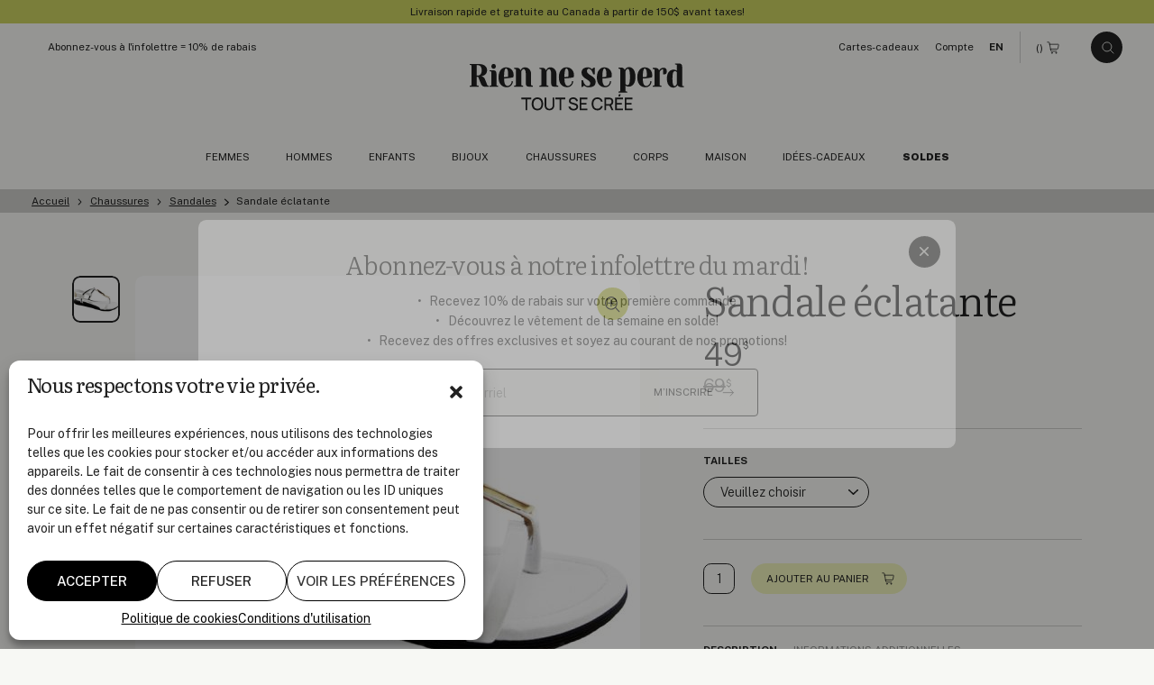

--- FILE ---
content_type: text/html; charset=UTF-8
request_url: https://www.rienneseperd.com/produit/sandale-eclatante/
body_size: 22465
content:
<!doctype html>
<html lang="fr-FR" data-way>

<head>
	<title>Sandale éclatante &#x2d; Rien ne se perd, tout se crée</title>
	<meta charset="UTF-8">
	<!--[if IE ]><meta http-equiv="X-UA-Compatible" content="IE=edge"><![endif]-->
		<meta name="title" content="Sandale éclatante &#x2d; Rien ne se perd, tout se crée">
	<meta name="viewport" content="width=device-width, initial-scale=1.0 minimal-ui" />
	<link rel="icon" sizes="16x16 32x32 64x64" href="https://www.rienneseperd.com/app/themes/baserock/assets/img/favicon.ico?v=3">
	<meta name="msapplication-TileColor" content="#CAD260">
		<style>img:is([sizes="auto" i], [sizes^="auto," i]) { contain-intrinsic-size: 3000px 1500px }</style>
	
<!-- The SEO Framework : par Sybre Waaijer -->
<meta name="robots" content="noindex,follow,max-snippet:-1,max-image-preview:standard,max-video-preview:-1" />
<meta name="description" content="Éclatante mais certes aussi fort élégante cette sandale végane fabriquée au Brésil. On aime sa touche chic doré qui se marie parfaitement avec le blanc et le noir." />
<meta property="og:type" content="article" />
<meta property="og:locale" content="fr_FR" />
<meta property="og:site_name" content="Rien ne se perd, tout se crée" />
<meta property="og:title" content="Sandale éclatante" />
<meta property="og:description" content="Éclatante mais certes aussi fort élégante cette sandale végane fabriquée au Brésil. On aime sa touche chic doré qui se marie parfaitement avec le blanc et le noir." />
<meta property="og:url" content="https://www.rienneseperd.com/produit/sandale-eclatante/" />
<meta property="og:image" content="https://www.rienneseperd.com/app/uploads/2021/10/sandale_eclatante_sandals.jpg" />
<meta property="og:image:width" content="800" />
<meta property="og:image:height" content="800" />
<meta property="article:published_time" content="2021-10-18T14:41:16+00:00" />
<meta property="article:modified_time" content="2021-10-18T14:41:16+00:00" />
<meta name="twitter:card" content="summary_large_image" />
<meta name="twitter:title" content="Sandale éclatante" />
<meta name="twitter:description" content="Éclatante mais certes aussi fort élégante cette sandale végane fabriquée au Brésil. On aime sa touche chic doré qui se marie parfaitement avec le blanc et le noir." />
<meta name="twitter:image" content="https://www.rienneseperd.com/app/uploads/2021/10/sandale_eclatante_sandals.jpg" />
<script type="application/ld+json">{"@context":"https://schema.org","@graph":[{"@type":"WebSite","@id":"https://www.rienneseperd.com/#/schema/WebSite","url":"https://www.rienneseperd.com/","name":"Rien ne se perd, tout se crée","inLanguage":"fr-FR","potentialAction":{"@type":"SearchAction","target":{"@type":"EntryPoint","urlTemplate":"https://www.rienneseperd.com/search/{search_term_string}/"},"query-input":"required name=search_term_string"},"publisher":{"@type":"Organization","@id":"https://www.rienneseperd.com/#/schema/Organization","name":"Rien ne se perd, tout se crée","url":"https://www.rienneseperd.com/"}},{"@type":"WebPage","@id":"https://www.rienneseperd.com/produit/sandale-eclatante/","url":"https://www.rienneseperd.com/produit/sandale-eclatante/","name":"Sandale éclatante &#x2d; Rien ne se perd, tout se crée","description":"Éclatante mais certes aussi fort élégante cette sandale végane fabriquée au Brésil. On aime sa touche chic doré qui se marie parfaitement avec le blanc et le noir.","inLanguage":"fr-FR","isPartOf":{"@id":"https://www.rienneseperd.com/#/schema/WebSite"},"breadcrumb":{"@type":"BreadcrumbList","@id":"https://www.rienneseperd.com/#/schema/BreadcrumbList","itemListElement":[{"@type":"ListItem","position":1,"item":"https://www.rienneseperd.com/","name":"Rien ne se perd, tout se crée"},{"@type":"ListItem","position":2,"item":"https://www.rienneseperd.com/produit/","name":"Archives : Produits"},{"@type":"ListItem","position":3,"item":"https://www.rienneseperd.com/categories/chaussures/","name":"Chaussures de qualité"},{"@type":"ListItem","position":4,"item":"https://www.rienneseperd.com/categories/sandales/","name":"Sandales pour femmes"},{"@type":"ListItem","position":5,"name":"Sandale éclatante"}]},"potentialAction":{"@type":"ReadAction","target":"https://www.rienneseperd.com/produit/sandale-eclatante/"},"datePublished":"2021-10-18T14:41:16+00:00","dateModified":"2021-10-18T14:41:16+00:00"}]}</script>
<!-- / The SEO Framework : par Sybre Waaijer | 9.24ms meta | 4.08ms boot -->

<link rel='dns-prefetch' href='//www.googletagmanager.com' />
<style id='classic-theme-styles-inline-css' type='text/css'>
/*! This file is auto-generated */
.wp-block-button__link{color:#fff;background-color:#32373c;border-radius:9999px;box-shadow:none;text-decoration:none;padding:calc(.667em + 2px) calc(1.333em + 2px);font-size:1.125em}.wp-block-file__button{background:#32373c;color:#fff;text-decoration:none}
</style>
<style id='global-styles-inline-css' type='text/css'>
:root{--wp--preset--aspect-ratio--square: 1;--wp--preset--aspect-ratio--4-3: 4/3;--wp--preset--aspect-ratio--3-4: 3/4;--wp--preset--aspect-ratio--3-2: 3/2;--wp--preset--aspect-ratio--2-3: 2/3;--wp--preset--aspect-ratio--16-9: 16/9;--wp--preset--aspect-ratio--9-16: 9/16;--wp--preset--color--black: #000000;--wp--preset--color--cyan-bluish-gray: #abb8c3;--wp--preset--color--white: #ffffff;--wp--preset--color--pale-pink: #f78da7;--wp--preset--color--vivid-red: #cf2e2e;--wp--preset--color--luminous-vivid-orange: #ff6900;--wp--preset--color--luminous-vivid-amber: #fcb900;--wp--preset--color--light-green-cyan: #7bdcb5;--wp--preset--color--vivid-green-cyan: #00d084;--wp--preset--color--pale-cyan-blue: #8ed1fc;--wp--preset--color--vivid-cyan-blue: #0693e3;--wp--preset--color--vivid-purple: #9b51e0;--wp--preset--gradient--vivid-cyan-blue-to-vivid-purple: linear-gradient(135deg,rgba(6,147,227,1) 0%,rgb(155,81,224) 100%);--wp--preset--gradient--light-green-cyan-to-vivid-green-cyan: linear-gradient(135deg,rgb(122,220,180) 0%,rgb(0,208,130) 100%);--wp--preset--gradient--luminous-vivid-amber-to-luminous-vivid-orange: linear-gradient(135deg,rgba(252,185,0,1) 0%,rgba(255,105,0,1) 100%);--wp--preset--gradient--luminous-vivid-orange-to-vivid-red: linear-gradient(135deg,rgba(255,105,0,1) 0%,rgb(207,46,46) 100%);--wp--preset--gradient--very-light-gray-to-cyan-bluish-gray: linear-gradient(135deg,rgb(238,238,238) 0%,rgb(169,184,195) 100%);--wp--preset--gradient--cool-to-warm-spectrum: linear-gradient(135deg,rgb(74,234,220) 0%,rgb(151,120,209) 20%,rgb(207,42,186) 40%,rgb(238,44,130) 60%,rgb(251,105,98) 80%,rgb(254,248,76) 100%);--wp--preset--gradient--blush-light-purple: linear-gradient(135deg,rgb(255,206,236) 0%,rgb(152,150,240) 100%);--wp--preset--gradient--blush-bordeaux: linear-gradient(135deg,rgb(254,205,165) 0%,rgb(254,45,45) 50%,rgb(107,0,62) 100%);--wp--preset--gradient--luminous-dusk: linear-gradient(135deg,rgb(255,203,112) 0%,rgb(199,81,192) 50%,rgb(65,88,208) 100%);--wp--preset--gradient--pale-ocean: linear-gradient(135deg,rgb(255,245,203) 0%,rgb(182,227,212) 50%,rgb(51,167,181) 100%);--wp--preset--gradient--electric-grass: linear-gradient(135deg,rgb(202,248,128) 0%,rgb(113,206,126) 100%);--wp--preset--gradient--midnight: linear-gradient(135deg,rgb(2,3,129) 0%,rgb(40,116,252) 100%);--wp--preset--font-size--small: 13px;--wp--preset--font-size--medium: 20px;--wp--preset--font-size--large: 36px;--wp--preset--font-size--x-large: 42px;--wp--preset--spacing--20: 0.44rem;--wp--preset--spacing--30: 0.67rem;--wp--preset--spacing--40: 1rem;--wp--preset--spacing--50: 1.5rem;--wp--preset--spacing--60: 2.25rem;--wp--preset--spacing--70: 3.38rem;--wp--preset--spacing--80: 5.06rem;--wp--preset--shadow--natural: 6px 6px 9px rgba(0, 0, 0, 0.2);--wp--preset--shadow--deep: 12px 12px 50px rgba(0, 0, 0, 0.4);--wp--preset--shadow--sharp: 6px 6px 0px rgba(0, 0, 0, 0.2);--wp--preset--shadow--outlined: 6px 6px 0px -3px rgba(255, 255, 255, 1), 6px 6px rgba(0, 0, 0, 1);--wp--preset--shadow--crisp: 6px 6px 0px rgba(0, 0, 0, 1);}:where(.is-layout-flex){gap: 0.5em;}:where(.is-layout-grid){gap: 0.5em;}body .is-layout-flex{display: flex;}.is-layout-flex{flex-wrap: wrap;align-items: center;}.is-layout-flex > :is(*, div){margin: 0;}body .is-layout-grid{display: grid;}.is-layout-grid > :is(*, div){margin: 0;}:where(.wp-block-columns.is-layout-flex){gap: 2em;}:where(.wp-block-columns.is-layout-grid){gap: 2em;}:where(.wp-block-post-template.is-layout-flex){gap: 1.25em;}:where(.wp-block-post-template.is-layout-grid){gap: 1.25em;}.has-black-color{color: var(--wp--preset--color--black) !important;}.has-cyan-bluish-gray-color{color: var(--wp--preset--color--cyan-bluish-gray) !important;}.has-white-color{color: var(--wp--preset--color--white) !important;}.has-pale-pink-color{color: var(--wp--preset--color--pale-pink) !important;}.has-vivid-red-color{color: var(--wp--preset--color--vivid-red) !important;}.has-luminous-vivid-orange-color{color: var(--wp--preset--color--luminous-vivid-orange) !important;}.has-luminous-vivid-amber-color{color: var(--wp--preset--color--luminous-vivid-amber) !important;}.has-light-green-cyan-color{color: var(--wp--preset--color--light-green-cyan) !important;}.has-vivid-green-cyan-color{color: var(--wp--preset--color--vivid-green-cyan) !important;}.has-pale-cyan-blue-color{color: var(--wp--preset--color--pale-cyan-blue) !important;}.has-vivid-cyan-blue-color{color: var(--wp--preset--color--vivid-cyan-blue) !important;}.has-vivid-purple-color{color: var(--wp--preset--color--vivid-purple) !important;}.has-black-background-color{background-color: var(--wp--preset--color--black) !important;}.has-cyan-bluish-gray-background-color{background-color: var(--wp--preset--color--cyan-bluish-gray) !important;}.has-white-background-color{background-color: var(--wp--preset--color--white) !important;}.has-pale-pink-background-color{background-color: var(--wp--preset--color--pale-pink) !important;}.has-vivid-red-background-color{background-color: var(--wp--preset--color--vivid-red) !important;}.has-luminous-vivid-orange-background-color{background-color: var(--wp--preset--color--luminous-vivid-orange) !important;}.has-luminous-vivid-amber-background-color{background-color: var(--wp--preset--color--luminous-vivid-amber) !important;}.has-light-green-cyan-background-color{background-color: var(--wp--preset--color--light-green-cyan) !important;}.has-vivid-green-cyan-background-color{background-color: var(--wp--preset--color--vivid-green-cyan) !important;}.has-pale-cyan-blue-background-color{background-color: var(--wp--preset--color--pale-cyan-blue) !important;}.has-vivid-cyan-blue-background-color{background-color: var(--wp--preset--color--vivid-cyan-blue) !important;}.has-vivid-purple-background-color{background-color: var(--wp--preset--color--vivid-purple) !important;}.has-black-border-color{border-color: var(--wp--preset--color--black) !important;}.has-cyan-bluish-gray-border-color{border-color: var(--wp--preset--color--cyan-bluish-gray) !important;}.has-white-border-color{border-color: var(--wp--preset--color--white) !important;}.has-pale-pink-border-color{border-color: var(--wp--preset--color--pale-pink) !important;}.has-vivid-red-border-color{border-color: var(--wp--preset--color--vivid-red) !important;}.has-luminous-vivid-orange-border-color{border-color: var(--wp--preset--color--luminous-vivid-orange) !important;}.has-luminous-vivid-amber-border-color{border-color: var(--wp--preset--color--luminous-vivid-amber) !important;}.has-light-green-cyan-border-color{border-color: var(--wp--preset--color--light-green-cyan) !important;}.has-vivid-green-cyan-border-color{border-color: var(--wp--preset--color--vivid-green-cyan) !important;}.has-pale-cyan-blue-border-color{border-color: var(--wp--preset--color--pale-cyan-blue) !important;}.has-vivid-cyan-blue-border-color{border-color: var(--wp--preset--color--vivid-cyan-blue) !important;}.has-vivid-purple-border-color{border-color: var(--wp--preset--color--vivid-purple) !important;}.has-vivid-cyan-blue-to-vivid-purple-gradient-background{background: var(--wp--preset--gradient--vivid-cyan-blue-to-vivid-purple) !important;}.has-light-green-cyan-to-vivid-green-cyan-gradient-background{background: var(--wp--preset--gradient--light-green-cyan-to-vivid-green-cyan) !important;}.has-luminous-vivid-amber-to-luminous-vivid-orange-gradient-background{background: var(--wp--preset--gradient--luminous-vivid-amber-to-luminous-vivid-orange) !important;}.has-luminous-vivid-orange-to-vivid-red-gradient-background{background: var(--wp--preset--gradient--luminous-vivid-orange-to-vivid-red) !important;}.has-very-light-gray-to-cyan-bluish-gray-gradient-background{background: var(--wp--preset--gradient--very-light-gray-to-cyan-bluish-gray) !important;}.has-cool-to-warm-spectrum-gradient-background{background: var(--wp--preset--gradient--cool-to-warm-spectrum) !important;}.has-blush-light-purple-gradient-background{background: var(--wp--preset--gradient--blush-light-purple) !important;}.has-blush-bordeaux-gradient-background{background: var(--wp--preset--gradient--blush-bordeaux) !important;}.has-luminous-dusk-gradient-background{background: var(--wp--preset--gradient--luminous-dusk) !important;}.has-pale-ocean-gradient-background{background: var(--wp--preset--gradient--pale-ocean) !important;}.has-electric-grass-gradient-background{background: var(--wp--preset--gradient--electric-grass) !important;}.has-midnight-gradient-background{background: var(--wp--preset--gradient--midnight) !important;}.has-small-font-size{font-size: var(--wp--preset--font-size--small) !important;}.has-medium-font-size{font-size: var(--wp--preset--font-size--medium) !important;}.has-large-font-size{font-size: var(--wp--preset--font-size--large) !important;}.has-x-large-font-size{font-size: var(--wp--preset--font-size--x-large) !important;}
:where(.wp-block-post-template.is-layout-flex){gap: 1.25em;}:where(.wp-block-post-template.is-layout-grid){gap: 1.25em;}
:where(.wp-block-columns.is-layout-flex){gap: 2em;}:where(.wp-block-columns.is-layout-grid){gap: 2em;}
:root :where(.wp-block-pullquote){font-size: 1.5em;line-height: 1.6;}
</style>
<link rel='stylesheet' id='cmplz-general-css' href='https://www.rienneseperd.com/app/plugins/complianz-gdpr/assets/css/cookieblocker.min.css?ver=1741724570' type='text/css' media='all' />
<link rel='stylesheet' id='stylesheet_main-css' href='https://www.rienneseperd.com/app/themes/baserock/assets/css/style.css?ver=1.1.34' type='text/css' media='all' />
<script type="text/javascript" id="wpml-cookie-js-extra">
/* <![CDATA[ */
var wpml_cookies = {"wp-wpml_current_language":{"value":"fr","expires":1,"path":"\/"}};
var wpml_cookies = {"wp-wpml_current_language":{"value":"fr","expires":1,"path":"\/"}};
/* ]]> */
</script>
<script type="text/javascript" src="https://www.rienneseperd.com/app/plugins/sitepress-multilangual-cms/res/js/cookies/language-cookie.js?ver=481990" id="wpml-cookie-js" defer="defer" data-wp-strategy="defer"></script>
<script type="text/javascript" src="https://www.rienneseperd.com/wp/wp-includes/js/jquery/jquery.min.js?ver=3.7.1" id="jquery-core-js"></script>
<script type="text/javascript" src="https://www.rienneseperd.com/wp/wp-includes/js/jquery/jquery-migrate.min.js?ver=3.4.1" id="jquery-migrate-js"></script>

<!-- Extrait de code de la balise Google (gtag.js) ajouté par Site Kit -->
<!-- Extrait Google Analytics ajouté par Site Kit -->
<!-- Extrait Google Ads ajouté par Site Kit -->
<script type="text/javascript" src="https://www.googletagmanager.com/gtag/js?id=GT-NC6CGSS" id="google_gtagjs-js" async></script>
<script type="text/javascript" id="google_gtagjs-js-after">
/* <![CDATA[ */
window.dataLayer = window.dataLayer || [];function gtag(){dataLayer.push(arguments);}
gtag("set","linker",{"domains":["www.rienneseperd.com"]});
gtag("js", new Date());
gtag("set", "developer_id.dZTNiMT", true);
gtag("config", "GT-NC6CGSS");
gtag("config", "AW-11403681003");
/* ]]> */
</script>
<link rel="https://api.w.org/" href="https://www.rienneseperd.com/wp-json/" /><link rel="alternate" title="JSON" type="application/json" href="https://www.rienneseperd.com/wp-json/wp/v2/produit/19444" /><meta name="generator" content="WPML ver:4.8.1 stt:1,4;" />
<meta name="generator" content="Site Kit by Google 1.161.0" /><meta name="facebook-domain-verification" content="nf7yj2y0ik6jfep1fbj8cxvrj32dvm" />			<style>.cmplz-hidden {
					display: none !important;
				}</style>
<!-- Extrait Google Tag Manager ajouté par Site Kit -->
<script type="text/javascript">
/* <![CDATA[ */

			( function( w, d, s, l, i ) {
				w[l] = w[l] || [];
				w[l].push( {'gtm.start': new Date().getTime(), event: 'gtm.js'} );
				var f = d.getElementsByTagName( s )[0],
					j = d.createElement( s ), dl = l != 'dataLayer' ? '&l=' + l : '';
				j.async = true;
				j.src = 'https://www.googletagmanager.com/gtm.js?id=' + i + dl;
				f.parentNode.insertBefore( j, f );
			} )( window, document, 'script', 'dataLayer', 'GTM-TFJPTFDT' );
			
/* ]]> */
</script>

<!-- Arrêter l&#039;extrait Google Tag Manager ajouté par Site Kit -->
		<style type="text/css" id="wp-custom-css">
			.snipcart-payment-card-form--loaded iframe { min-height: 93px; }

@media (max-width:420px) {
.snipcart-input__input[name="company"]::placeholder{
  font-size:12px;
}
}

html[lang="fr-FR"] button.snipcart-discount-box__button.snipcart__font--bold:before {
    content: "Vous avez un ";
    text-transform: none;
}

html[lang="fr-FR"] button.snipcart-discount-box__button.snipcart__font--bold:after {
    content: "Cliquez ICI!";
    text-transform: uppercase;
}

.snipcart-discount-box__button {
	background-color: var(--bgColor-badge-active,#d9f0fc);

	text-transform: lowercase;
}

/* .o-footer-stereo{display:none !important;} */

html .cky-btn{
    border-radius: 1.25rem;
    color: #fff;
    display: inline-block;
    font-size: .7rem;
    line-height: 1;
    padding: 0.8125rem 0.5rem;
    position: relative;
    text-align: center;
    text-transform: uppercase;
}

html .cky-title{
	font-family: Literata,Georgia,Times New Roman,Times,serif;
    font-weight: 500 !important;
	font-size:32px;
    letter-spacing: -.03em;
}

html .cky-preference-content-wrapper .cky-show-desc-btn{
	color:#222222 !important;
	text-decoration:underline;
}

@media (min-width: 768px){
	.t-page-60999  .o-flex-img-txt__img{transform: rotate(-5deg);}
	.t-page-63614  .o-flex-img-txt__img{transform: rotate(-5deg);}
	
}

.t-page-60999 .o-article-single-top{
		margin-top: 0;
		margin-bottom: 0;
}
.t-page-63614 .o-article-single-top{
		margin-top: 0;
		margin-bottom: 0;
}
@media (max-width: 767px){
	.t-page-60999 .c-footer-newsletters{
		margin-top: 0;
	}
		.t-page-63614 .c-footer-newsletters{
		margin-top: 0;
	}
}

.t-page-63614 .o-article-single-top__title {
    border: 0;
    clip: rect(0, 0, 0, 0);
    height: 1px;
    margin: -1px;
    overflow: hidden;
    padding: 0;
    position: absolute;
    white-space: nowrap;
    width: 1px;
}
.t-page-63614 .o-article-single-top__title{
	border: 0;clip: rect(0, 0, 0, 0);height: 1px;margin: -1px;overflow: hidden;padding: 0;position: absolute;white-space: nowrap;width: 1px;
}

.t-page-60999 .o-article-single-top__title{
	border: 0;clip: rect(0, 0, 0, 0);height: 1px;margin: -1px;overflow: hidden;padding: 0;position: absolute;white-space: nowrap;width: 1px;
}

ul.infolettre-ul li{
	margin-bottom:1.25rem;
	font-weight:400;
}
ul.infolettre-ul + p a.o-button{
	padding-right: 48px;
}
ul.infolettre-ul + p a.o-button:before{
	content :"";
	background-image: url("data:image/svg+xml,%3Csvg width='19' height='19' viewBox='0 0 19 19' fill='none' xmlns='http://www.w3.org/2000/svg'%3E%3Cg clip-path='url(%23clip0_2309_2840)'%3E%3Cpath d='M9.80078 1.44287L9.80078 17.4429M9.80078 17.4429L14.8008 12.4429M9.80078 17.4429L4.80078 12.4429' stroke='%23F7F8F4'/%3E%3C/g%3E%3Cdefs%3E%3CclipPath id='clip0_2309_2840'%3E%3Crect width='18' height='18' fill='white' transform='translate(0.800781 0.442871)'/%3E%3C/clipPath%3E%3C/defs%3E%3C/svg%3E%0A");
	background-size: 18px;
	background-repeat: no-repeat;
	background-position: center center;
	position: absolute;
 	right: 20px;
  top: 50%;
  width: 18px;
  height: 18px;
  transform: translateY(-50%);
}

/* réduire cookie yess */

@media (max-width: 560px){
	html .cky-btn-revisit-wrapper{
		   width: 28px;
    	height: 28px;
	}
	html .cky-btn-revisit-wrapper .cky-btn-revisit img{
		height: 15px;
    width: 15px;
	}
}

@media (min-width: 561px){
	html .cky-btn-revisit-wrapper{
		   width: 30px;
    	height: 30px;
	}
	html .cky-btn-revisit-wrapper .cky-btn-revisit img{
		height: 18px;
    width: 18px;
	}
}

.cky-btn-revisit-wrapper {
	display:none !important;
}		</style>
				
	<script type="text/javascript">
		! function(f, b, e, v, n, t, s) {
			if (f.fbq) return;
			n = f.fbq = function() {
				n.callMethod ?
					n.callMethod.apply(n, arguments) : n.queue.push(arguments)
			};
			if (!f._fbq) f._fbq = n;
			n.push = n;
			n.loaded = !0;
			n.version = '2.0';
			n.queue = [];
			t = b.createElement(e);
			t.async = !0;
			t.src = v;
			s = b.getElementsByTagName(e)[0];
			s.parentNode.insertBefore(t, s)
		}(window, document, 'script',
			'https://connect.facebook.net/en_US/fbevents.js');
		fbq('init', '228878754864895');
		fbq('track', 'PageView');
	</script>

	<!-- Google Tag Manager -->
	<script>
		(function(w, d, s, l, i) {
			w[l] = w[l] || [];
			w[l].push({
				'gtm.start': new Date().getTime(),
				event: 'gtm.js'
			});
			var f = d.getElementsByTagName(s)[0],
				j = d.createElement(s),
				dl = l != 'dataLayer' ? '&l=' + l : '';
			j.async = true;
			j.src =
				'https://www.googletagmanager.com/gtm.js?id=' + i + dl;
			f.parentNode.insertBefore(j, f);
		})(window, document, 'script', 'dataLayer', 'GTM-TFJPTFDT');
	</script>
	<!-- End Google Tag Manager -->
	 <!-- Google tag (gtag.js) --> 
	<script async src="https://www.googletagmanager.com/gtag/js?id=AW-11403681003"></script> 
	<script> window.dataLayer = window.dataLayer || []; function gtag(){dataLayer.push(arguments);} gtag('js', new Date()); gtag('config', 'AW-11403681003'); </script>

</head>

<body class="is-product-square t-single-products t-page-19444 " id="top">
	<noscript>
		<img height="1" width="1" src="https://www.facebook.com/tr?id=228878754864895&ev=PageView&noscript=1" />
	</noscript>
	<noscript><iframe src="//www.googletagmanager.com/ns.html?id=GTM-NKLSM8" height="0" width="0" style="display:none;visibility:hidden"></iframe></noscript>
	<script type="text/javascript">
		(function(w, d, s, l, i) {
			w[l] = w[l] || [];
			w[l].push({
				'gtm.start': new Date().getTime(),
				event: 'gtm.js'
			});
			var f = d.getElementsByTagName(s)[0],
				j = d.createElement(s),
				dl = l != 'dataLayer' ? '&l=' + l : '';
			j.async = true;
			j.src =
				'//www.googletagmanager.com/gtm.js?id=' + i + dl;
			f.parentNode.insertBefore(j, f);
		})(window, document, 'script', 'dataLayer', 'GTM-NKLSM8');
	</script>
	<span class="snipcart-total-price js-subtotal" hidden></span>

	<!-- Google Tag Manager (noscript) -->
	<noscript><iframe src="https://www.googletagmanager.com/ns.html?id=GTM-TFJPTFDT" height="0" width="0" style="display:none;visibility:hidden"></iframe></noscript>
	<!-- End Google Tag Manager (noscript) -->
	<script>
		window.SnipcartSettings = {
			publicApiKey: "Mzg2ZWUxODQtOGY1NS00Zjc0LWE2NDItNGNiNWUyN2Y5NDNmNjM3NjE3MTM5NTk5NDczNDcw",
			loadStrategy: "on-user-interaction",
			templatesUrl: "/snipcart-fr.html?rev=6",
		};

		(() => {
			var c, d;
			(d = (c = window.SnipcartSettings).version) != null || (c.version = "3.0");
			var s, S;
			(S = (s = window.SnipcartSettings).timeoutDuration) != null || (s.timeoutDuration = 2750);
			var l, p;
			(p = (l = window.SnipcartSettings).domain) != null || (l.domain = "cdn.snipcart.com");
			var w, u;
			(u = (w = window.SnipcartSettings).protocol) != null || (w.protocol = "https");
			var f = window.SnipcartSettings.version.includes("v3.0.0-ci") || window.SnipcartSettings.version != "3.0" && window.SnipcartSettings.version.localeCompare("3.4.0", void 0, {
					numeric: !0,
					sensitivity: "base"
				}) === -1,
				m = ["focus", "mouseover", "touchmove", "scroll", "keydown"];
			window.LoadSnipcart = o;
			document.readyState === "loading" ? document.addEventListener("DOMContentLoaded", r) : r();

			function r() {
				window.SnipcartSettings.loadStrategy ? window.SnipcartSettings.loadStrategy === "on-user-interaction" && (m.forEach(t => document.addEventListener(t, o)), setTimeout(o, window.SnipcartSettings.timeoutDuration)) : o()
			}
			var a = !1;

			function o() {
				if (a) return;
				a = !0;
				let t = document.getElementsByTagName("head")[0],
					e = document.querySelector("#snipcart"),
					i = document.querySelector(`src[src^="${window.SnipcartSettings.protocol}://${window.SnipcartSettings.domain}"][src$="snipcart.js"]`),
					n = document.querySelector(`link[href^="${window.SnipcartSettings.protocol}://${window.SnipcartSettings.domain}"][href$="snipcart.css"]`);
				e || (e = document.createElement("div"), e.id = "snipcart", e.setAttribute("hidden", "true"), document.body.appendChild(e)), v(e), i || (i = document.createElement("script"), i.src = `${window.SnipcartSettings.protocol}://${window.SnipcartSettings.domain}/themes/v${window.SnipcartSettings.version}/default/snipcart.js`, i.async = !0, t.appendChild(i)), n || (n = document.createElement("link"), n.rel = "stylesheet", n.type = "text/css", n.href = `${window.SnipcartSettings.protocol}://${window.SnipcartSettings.domain}/themes/v${window.SnipcartSettings.version}/default/snipcart.css`, t.prepend(n)), m.forEach(g => document.removeEventListener(g, o))
			}

			function v(t) {
				!f || (t.dataset.apiKey = window.SnipcartSettings.publicApiKey, window.SnipcartSettings.addProductBehavior && (t.dataset.configAddProductBehavior = window.SnipcartSettings.addProductBehavior), window.SnipcartSettings.modalStyle && (t.dataset.configModalStyle = window.SnipcartSettings.modalStyle), window.SnipcartSettings.currency && (t.dataset.currency = window.SnipcartSettings.currency), window.SnipcartSettings.templatesUrl && (t.dataset.templatesUrl = window.SnipcartSettings.templatesUrl))
			}
		})();
	</script>


	
	<div class="o-button-sticky__wrap">
		<a class="o-button -circle -sticky o-scroll-up" href="#top" aria-label="Bouton pour remonter au haut de page">
			  <svg class="o-ico -ico-arrow-full-right -up -md">
    <use
      xlink:href="https://www.rienneseperd.com/app/themes/baserock/assets/img/sprite.svg?v=1.1.34#arrow-full-right-light">
    </use>
  </svg>
  		</a>
	</div>

	<div id="barba-wrapper" data-barba="wrapper">
		<div class="barba-container t-single-products" data-barba="container" data-barba-namespace="single-products" data-namespace="single-products">
			<div class="is-hidden" data-module="UtilsInit"></div>
			<div class="js-anims" data-module="Anims" data-switch="/en/produit/sandale-eclatante/">
								<div class="s-header -gap js-inview" data-toggle="true" data-follower="body"></div>
								<header class="c-header">
											<div class="c-banner" data-module="Banner">
							<div class="c-banner-text">
								<p>Livraison rapide et gratuite au Canada à partir de 150$ avant taxes!</p>
							</div>
													</div>
					
					<div class="o-container">
						<div class="c-header-logo__wrap -mb">
							<a href="https://www.rienneseperd.com/" title="Rien ne se perd, tout se crée" aria-label="Rien ne se perd, tout se crée" class="c-header-logo">
								<span class="c-header-logo__icon">
									  <svg class="o-ico ">
    <use
      xlink:href="https://www.rienneseperd.com/app/themes/baserock/assets/img/sprite.svg?v=1.1.34#logo-rsptc-footer">
    </use>
  </svg>
  								</span>
							</a>
						</div>

						<div class="c-header-utils">
							<nav class="c-nav-utils">
								<a href="https://www.rienneseperd.com/infolettre/" class="c-nav-utils__item -newsletter">
									<span>Abonnez-vous à l'infolettre = 10% de rabais</span>
								</a>
								<a href="https://www.rienneseperd.com/cartes-cadeaux/" class="c-nav-utils__item">
									<span>Cartes-cadeaux</span>
								</a>
								<a href="#" class="c-nav-utils__item snipcart-customer-signin">
									<span>Compte</span>
								</a>
								<a href="/en/produit/sandale-eclatante/" class="c-nav-utils__item -lang no-barba js-switch">
									<span>EN</span>
								</a>
							</nav>

							<button class="c-header-cart snipcart-checkout" type="button">
								(<span class="snipcart-items-count"></span>)  <svg class="o-ico -ico-cart">
    <use
      xlink:href="https://www.rienneseperd.com/app/themes/baserock/assets/img/sprite.svg?v=1.1.34#cart">
    </use>
  </svg>
  							</button>

							<div class="c-header-search">
								<button class="o-button -circle" type="button" data-module="ClassToggle" data-elmtarget="html" data-class="has-search-open" aria-label="Ouvrir le panneau de recherche">
									  <svg class="o-ico -ico-search">
    <use
      xlink:href="https://www.rienneseperd.com/app/themes/baserock/assets/img/sprite.svg?v=1.1.34#search">
    </use>
  </svg>
  								</button>
							</div>

							<div class="c-menu__wrap">
								<button class="c-menu" type="button" data-module="ClassToggle" data-elmtarget="html" data-class="has-nav-open" aria-label="Ouvrir le menu">
									<span class="c-menu__icon">
										<span class="c-menu__icon__line"></span>
										<span class="c-menu__icon__line"></span>
										<span class="c-menu__icon__line"></span>
										<span class="c-menu__icon__line"></span>
									</span>
								</button>
							</div>
						</div>

						<div class="c-header-logo__wrap -dt">
							<a href="https://www.rienneseperd.com/" title="Rien ne se perd, tout se crée" aria-label="Rien ne se perd, tout se crée" class="c-header-logo">
								<span class="c-header-logo__icon">
									  <svg class="o-ico ">
    <use
      xlink:href="https://www.rienneseperd.com/app/themes/baserock/assets/img/sprite.svg?v=1.1.34#logo-rsptc">
    </use>
  </svg>
  								</span>
							</a>
						</div>
					</div>

					<div class="c-nav-header__wrap">
						<div class="o-container">
							<div class="c-nav-header" data-module="NavClass">
								<ul class="c-nav-ul -lvl-0"><li  class="c-nav-li -lvl-0 -not-expanded -type-taxonomy -object-cat_produit -has-children"><a class="c-nav-link"  href="https://www.rienneseperd.com/categories/femmes/"><span>Femmes</span><span class="c-nav-link__ico js-nav-link__ico"></span></a><span class="c-nav-link__sibling js-nav-link__sibling"></span>
<div class="c-nav-panel-ul__wrap js-nav-panel-ul__wrap"><ul class="c-submenu-panel -lvl-1">
<li  class="c-nav-li -lvl-1  -type-taxonomy -object-cat_produit -has-children"><a class="c-nav-link"  href="https://www.rienneseperd.com/categories/vetements-femmes/"><span>Vêtements pour femmes</span><span class="c-nav-link__ico js-nav-link__ico"></span></a><span class="c-nav-link__sibling js-nav-link__sibling"></span>
	<div class="c-nav-panel-ul__wrap js-nav-panel-ul__wrap"><ul class="c-submenu-panel -lvl-2">
<li  class="c-nav-li -lvl-2  -type-taxonomy -object-cat_produit"><a class="c-nav-link"  href="https://www.rienneseperd.com/categories/tuniques/"><span>Tuniques</span><span class="c-nav-link__ico js-nav-link__ico"></span></a><span class="c-nav-link__sibling js-nav-link__sibling"></span></li><li  class="c-nav-li -lvl-2  -type-taxonomy -object-cat_produit"><a class="c-nav-link"  href="https://www.rienneseperd.com/categories/robes/"><span>Robes</span><span class="c-nav-link__ico js-nav-link__ico"></span></a><span class="c-nav-link__sibling js-nav-link__sibling"></span></li><li  class="c-nav-li -lvl-2  -type-taxonomy -object-cat_produit"><a class="c-nav-link"  href="https://www.rienneseperd.com/categories/chandails-t-shirts-et-camisoles/"><span>Chandails, t-shirts et camisoles</span><span class="c-nav-link__ico js-nav-link__ico"></span></a><span class="c-nav-link__sibling js-nav-link__sibling"></span></li><li  class="c-nav-li -lvl-2  -type-taxonomy -object-cat_produit"><a class="c-nav-link"  href="https://www.rienneseperd.com/categories/vestes-et-boleros/"><span>Vestes et boléros</span><span class="c-nav-link__ico js-nav-link__ico"></span></a><span class="c-nav-link__sibling js-nav-link__sibling"></span></li><li  class="c-nav-li -lvl-2  -type-taxonomy -object-cat_produit"><a class="c-nav-link"  href="https://www.rienneseperd.com/categories/jupes/"><span>Jupes</span><span class="c-nav-link__ico js-nav-link__ico"></span></a><span class="c-nav-link__sibling js-nav-link__sibling"></span></li><li  class="c-nav-li -lvl-2  -type-taxonomy -object-cat_produit"><a class="c-nav-link"  href="https://www.rienneseperd.com/categories/leggings-pantalons-et-cuissards/"><span>Leggings, pantalons et cuissards</span><span class="c-nav-link__ico js-nav-link__ico"></span></a><span class="c-nav-link__sibling js-nav-link__sibling"></span></li><li class='c-nav-li -lvl-1 -type-taxonomy -object-category -mb-all'>
		<a class='c-nav-link' href='https://www.rienneseperd.com/categories/vetements-femmes/'>
			<span>Magasiner tous les articles Vêtements pour femmes</span>
			<span class='c-nav-link__ico js-nav-link__ico'></span>
		</a>
</li>
<li class="c-nav-panel-back js-nav-panel-back">
    <span class="js-nav-panel-back-text">Retour</span>
</li>
	</ul></div>
</li><li  class="c-nav-li -lvl-1  -type-taxonomy -object-cat_produit -has-children"><a class="c-nav-link"  href="https://www.rienneseperd.com/categories/accessoires-femmes/"><span>Accessoires</span><span class="c-nav-link__ico js-nav-link__ico"></span></a><span class="c-nav-link__sibling js-nav-link__sibling"></span>
	<div class="c-nav-panel-ul__wrap js-nav-panel-ul__wrap"><ul class="c-submenu-panel -lvl-2">
<li  class="c-nav-li -lvl-2  -type-taxonomy -object-cat_produit"><a class="c-nav-link"  href="https://www.rienneseperd.com/categories/bandeaux-et-chouchous/"><span>Bandeaux et chouchous</span><span class="c-nav-link__ico js-nav-link__ico"></span></a><span class="c-nav-link__sibling js-nav-link__sibling"></span></li><li  class="c-nav-li -lvl-2  -type-taxonomy -object-cat_produit"><a class="c-nav-link"  href="https://www.rienneseperd.com/categories/bas/"><span>Bas</span><span class="c-nav-link__ico js-nav-link__ico"></span></a><span class="c-nav-link__sibling js-nav-link__sibling"></span></li><li  class="c-nav-li -lvl-2  -type-taxonomy -object-cat_produit"><a class="c-nav-link"  href="https://www.rienneseperd.com/categories/ceintures/"><span>Ceintures</span><span class="c-nav-link__ico js-nav-link__ico"></span></a><span class="c-nav-link__sibling js-nav-link__sibling"></span></li><li  class="c-nav-li -lvl-2  -type-taxonomy -object-cat_produit"><a class="c-nav-link"  href="https://www.rienneseperd.com/categories/chapeaux-tuques-et-casquettes/"><span>Chapeaux tuques et casquettes</span><span class="c-nav-link__ico js-nav-link__ico"></span></a><span class="c-nav-link__sibling js-nav-link__sibling"></span></li><li  class="c-nav-li -lvl-2  -type-taxonomy -object-cat_produit"><a class="c-nav-link"  href="https://www.rienneseperd.com/categories/collants/"><span>Collants</span><span class="c-nav-link__ico js-nav-link__ico"></span></a><span class="c-nav-link__sibling js-nav-link__sibling"></span></li><li  class="c-nav-li -lvl-2  -type-taxonomy -object-cat_produit"><a class="c-nav-link"  href="https://www.rienneseperd.com/categories/foulards-et-cache-cou/"><span>Foulards et cache-cou</span><span class="c-nav-link__ico js-nav-link__ico"></span></a><span class="c-nav-link__sibling js-nav-link__sibling"></span></li><li  class="c-nav-li -lvl-2  -type-taxonomy -object-cat_produit"><a class="c-nav-link"  href="https://www.rienneseperd.com/categories/jambieres/"><span>Jambières</span><span class="c-nav-link__ico js-nav-link__ico"></span></a><span class="c-nav-link__sibling js-nav-link__sibling"></span></li><li  class="c-nav-li -lvl-2  -type-taxonomy -object-cat_produit"><a class="c-nav-link"  href="https://www.rienneseperd.com/categories/mitaines/"><span>Mitaines et gants</span><span class="c-nav-link__ico js-nav-link__ico"></span></a><span class="c-nav-link__sibling js-nav-link__sibling"></span></li><li  class="c-nav-li -lvl-2  -type-taxonomy -object-cat_produit"><a class="c-nav-link"  href="https://www.rienneseperd.com/categories/sacs-et-portefeuilles/"><span>Sacs portefeuilles et porte-clés</span><span class="c-nav-link__ico js-nav-link__ico"></span></a><span class="c-nav-link__sibling js-nav-link__sibling"></span></li><li class='c-nav-li -lvl-1 -type-taxonomy -object-category -mb-all'>
		<a class='c-nav-link' href='https://www.rienneseperd.com/categories/accessoires-femmes/'>
			<span>Magasiner tous les articles Accessoires</span>
			<span class='c-nav-link__ico js-nav-link__ico'></span>
		</a>
</li>
<li class="c-nav-panel-back js-nav-panel-back">
    <span class="js-nav-panel-back-text">Retour</span>
</li>
	</ul></div>
</li><li  class="c-nav-li -lvl-1  -type-taxonomy -object-cat_produit -has-children"><a class="c-nav-link"  href="https://www.rienneseperd.com/categories/bijoux/"><span>Bijoux</span><span class="c-nav-link__ico js-nav-link__ico"></span></a><span class="c-nav-link__sibling js-nav-link__sibling"></span>
	<div class="c-nav-panel-ul__wrap js-nav-panel-ul__wrap"><ul class="c-submenu-panel -lvl-2">
<li  class="c-nav-li -lvl-2  -type-taxonomy -object-cat_produit"><a class="c-nav-link"  href="https://www.rienneseperd.com/categories/boucles-doreilles/"><span>Boucles d'oreilles</span><span class="c-nav-link__ico js-nav-link__ico"></span></a><span class="c-nav-link__sibling js-nav-link__sibling"></span></li><li  class="c-nav-li -lvl-2  -type-taxonomy -object-cat_produit"><a class="c-nav-link"  href="https://www.rienneseperd.com/categories/colliers/"><span>Colliers</span><span class="c-nav-link__ico js-nav-link__ico"></span></a><span class="c-nav-link__sibling js-nav-link__sibling"></span></li><li  class="c-nav-li -lvl-2  -type-taxonomy -object-cat_produit"><a class="c-nav-link"  href="https://www.rienneseperd.com/categories/bracelets/"><span>Bracelets</span><span class="c-nav-link__ico js-nav-link__ico"></span></a><span class="c-nav-link__sibling js-nav-link__sibling"></span></li><li  class="c-nav-li -lvl-2  -type-taxonomy -object-cat_produit"><a class="c-nav-link"  href="https://www.rienneseperd.com/categories/bagues/"><span>Bagues</span><span class="c-nav-link__ico js-nav-link__ico"></span></a><span class="c-nav-link__sibling js-nav-link__sibling"></span></li><li  class="c-nav-li -lvl-2  -type-taxonomy -object-cat_produit"><a class="c-nav-link"  href="https://www.rienneseperd.com/categories/montres/"><span>Montres et lunettes de soleil</span><span class="c-nav-link__ico js-nav-link__ico"></span></a><span class="c-nav-link__sibling js-nav-link__sibling"></span></li><li class='c-nav-li -lvl-1 -type-taxonomy -object-category -mb-all'>
		<a class='c-nav-link' href='https://www.rienneseperd.com/categories/bijoux/'>
			<span>Magasiner tous les articles Bijoux</span>
			<span class='c-nav-link__ico js-nav-link__ico'></span>
		</a>
</li>
<li class="c-nav-panel-back js-nav-panel-back">
    <span class="js-nav-panel-back-text">Retour</span>
</li>
	</ul></div>
</li><li  class="c-nav-li -lvl-1  -type-taxonomy -object-cat_produit current-produit-ancestor current-menu-parent current-produit-parent -has-children"><a class="c-nav-link"  href="https://www.rienneseperd.com/categories/chaussures/"><span>Chaussures</span><span class="c-nav-link__ico js-nav-link__ico"></span></a><span class="c-nav-link__sibling js-nav-link__sibling"></span>
	<div class="c-nav-panel-ul__wrap js-nav-panel-ul__wrap"><ul class="c-submenu-panel -lvl-2">
<li  class="c-nav-li -lvl-2  -type-taxonomy -object-cat_produit"><a class="c-nav-link"  href="https://www.rienneseperd.com/categories/souliers/"><span>Souliers</span><span class="c-nav-link__ico js-nav-link__ico"></span></a><span class="c-nav-link__sibling js-nav-link__sibling"></span></li><li  class="c-nav-li -lvl-2  -type-taxonomy -object-cat_produit current-produit-ancestor current-menu-parent current-produit-parent"><a class="c-nav-link"  href="https://www.rienneseperd.com/categories/sandales/"><span>Sandales</span><span class="c-nav-link__ico js-nav-link__ico"></span></a><span class="c-nav-link__sibling js-nav-link__sibling"></span></li><li  class="c-nav-li -lvl-2  -type-taxonomy -object-cat_produit"><a class="c-nav-link"  href="https://www.rienneseperd.com/categories/bottes/"><span>Bottes</span><span class="c-nav-link__ico js-nav-link__ico"></span></a><span class="c-nav-link__sibling js-nav-link__sibling"></span></li><li  class="c-nav-li -lvl-2  -type-taxonomy -object-cat_produit"><a class="c-nav-link"  href="https://www.rienneseperd.com/categories/bottillons/"><span>Bottillons</span><span class="c-nav-link__ico js-nav-link__ico"></span></a><span class="c-nav-link__sibling js-nav-link__sibling"></span></li><li  class="c-nav-li -lvl-2  -type-taxonomy -object-cat_produit"><a class="c-nav-link"  href="https://www.rienneseperd.com/categories/pantoufles/"><span>Pantoufles</span><span class="c-nav-link__ico js-nav-link__ico"></span></a><span class="c-nav-link__sibling js-nav-link__sibling"></span></li><li class='c-nav-li -lvl-1 -type-taxonomy -object-category -mb-all'>
		<a class='c-nav-link' href='https://www.rienneseperd.com/categories/chaussures/'>
			<span>Magasiner tous les articles Chaussures</span>
			<span class='c-nav-link__ico js-nav-link__ico'></span>
		</a>
</li>
<li class="c-nav-panel-back js-nav-panel-back">
    <span class="js-nav-panel-back-text">Retour</span>
</li>
	</ul></div>
</li><li  class="c-nav-li -lvl-1 -soldes -type-custom -object-custom -has-children"><a class="c-nav-link"  href="/categories/vetements-femmes/?solde=1?solde=1"><span>Soldes</span><span class="c-nav-link__ico js-nav-link__ico"></span></a><span class="c-nav-link__sibling js-nav-link__sibling"></span>
	<div class="c-nav-panel-ul__wrap js-nav-panel-ul__wrap"><ul class="c-submenu-panel -lvl-2">
<li  class="c-nav-li -lvl-2  -type-taxonomy -object-cat_produit"><a class="c-nav-link"  href="https://www.rienneseperd.com/categories/tuniques/?solde=1"><span>Tuniques</span><span class="c-nav-link__ico js-nav-link__ico"></span></a><span class="c-nav-link__sibling js-nav-link__sibling"></span></li><li  class="c-nav-li -lvl-2  -type-taxonomy -object-cat_produit"><a class="c-nav-link"  href="https://www.rienneseperd.com/categories/robes/?solde=1"><span>Robes</span><span class="c-nav-link__ico js-nav-link__ico"></span></a><span class="c-nav-link__sibling js-nav-link__sibling"></span></li><li  class="c-nav-li -lvl-2  -type-taxonomy -object-cat_produit"><a class="c-nav-link"  href="https://www.rienneseperd.com/categories/chandails-t-shirts-et-camisoles/?solde=1"><span>Chandails, t-shirts et camisoles</span><span class="c-nav-link__ico js-nav-link__ico"></span></a><span class="c-nav-link__sibling js-nav-link__sibling"></span></li><li  class="c-nav-li -lvl-2  -type-taxonomy -object-cat_produit"><a class="c-nav-link"  href="https://www.rienneseperd.com/categories/vestes-et-boleros/?solde=1"><span>Vestes et boléros</span><span class="c-nav-link__ico js-nav-link__ico"></span></a><span class="c-nav-link__sibling js-nav-link__sibling"></span></li><li  class="c-nav-li -lvl-2  -type-taxonomy -object-cat_produit"><a class="c-nav-link"  href="https://www.rienneseperd.com/categories/jupes/?solde=1"><span>Jupes</span><span class="c-nav-link__ico js-nav-link__ico"></span></a><span class="c-nav-link__sibling js-nav-link__sibling"></span></li><li  class="c-nav-li -lvl-2  -type-taxonomy -object-cat_produit"><a class="c-nav-link"  href="https://www.rienneseperd.com/categories/leggings-pantalons-et-cuissards/?solde=1"><span>Leggings, pantalons et cuissards</span><span class="c-nav-link__ico js-nav-link__ico"></span></a><span class="c-nav-link__sibling js-nav-link__sibling"></span></li><li  class="c-nav-li -lvl-2  -type-taxonomy -object-cat_produit"><a class="c-nav-link"  href="https://www.rienneseperd.com/categories/accessoires-femmes/?solde=1"><span>Accessoires</span><span class="c-nav-link__ico js-nav-link__ico"></span></a><span class="c-nav-link__sibling js-nav-link__sibling"></span></li><li  class="c-nav-li -lvl-2  -type-taxonomy -object-cat_produit"><a class="c-nav-link"  href="https://www.rienneseperd.com/categories/bijoux/?solde=1"><span>Bijoux</span><span class="c-nav-link__ico js-nav-link__ico"></span></a><span class="c-nav-link__sibling js-nav-link__sibling"></span></li><li  class="c-nav-li -lvl-2  -type-taxonomy -object-cat_produit current-produit-ancestor current-menu-parent current-produit-parent"><a class="c-nav-link"  href="https://www.rienneseperd.com/categories/chaussures/?solde=1"><span>Chaussures</span><span class="c-nav-link__ico js-nav-link__ico"></span></a><span class="c-nav-link__sibling js-nav-link__sibling"></span></li><li class='c-nav-li -lvl-1 -type-taxonomy -object-category -mb-all'>
		<a class='c-nav-link' href='/categories/vetements-femmes/?solde=1'>
			<span>Magasiner tous les articles Soldes</span>
			<span class='c-nav-link__ico js-nav-link__ico'></span>
		</a>
</li>
<li class="c-nav-panel-back js-nav-panel-back">
    <span class="js-nav-panel-back-text">Retour</span>
</li>
	</ul></div>
</li><li class='c-nav-li -lvl-0 -type-taxonomy -object-category -mb-all'>
		<a class='c-nav-link' href='https://www.rienneseperd.com/categories/femmes/'>
			<span>Magasiner tous les articles Femmes</span>
			<span class='c-nav-link__ico js-nav-link__ico'></span>
		</a>
</li>
<li class="c-nav-panel-back js-nav-panel-back">
    <span class="js-nav-panel-back-text">Retour</span>
</li>
</ul>			<div class="c-nav-panel-ul__col__wrap">
		    <div
		        class="c-nav-panel-ul__col -with-image"
		            		                style="background-image: url(https://www.rienneseperd.com/app/uploads/2025/08/vetements-automne-femme-faits-au-quebec-560x420.jpg);"
		            		        >
		        		        					<a href="https://www.rienneseperd.com/categories/vetements-femmes/" target="" class="c-nav-panel-ul__col__cta__link">
			            <span class="c-nav-panel-ul__col__cta">
			                <span class="o-button -light -has-arrow">
			                    Vêtements pour femmes			                      <svg class="o-ico -ico-arrow-full-right">
    <use
      xlink:href="https://www.rienneseperd.com/app/themes/baserock/assets/img/sprite.svg?v=1.1.34#arrow-full-right">
    </use>
  </svg>
  			                </span>
			            </span>
					</a>
		        		    </div>
		</div>
	<div class="c-nav-panel-ul__cta">
			<a href="/categories/vetements-femmes/" class="o-button -lg -has-arrow -full">
			Magasinez tous les vêtements pour femmes
			  <svg class="o-ico -ico-arrow-full-right">
    <use
      xlink:href="https://www.rienneseperd.com/app/themes/baserock/assets/img/sprite.svg?v=1.1.34#arrow-full-right-light">
    </use>
  </svg>
  		</a>
	</div>
</div>
</li><li  class="c-nav-li -lvl-0  -type-taxonomy -object-cat_produit -has-children"><a class="c-nav-link"  href="https://www.rienneseperd.com/categories/hommes/?solde=1"><span>Hommes</span><span class="c-nav-link__ico js-nav-link__ico"></span></a><span class="c-nav-link__sibling js-nav-link__sibling"></span>
<div class="c-nav-panel-ul__wrap js-nav-panel-ul__wrap"><ul class="c-submenu-panel -lvl-1">
<li  class="c-nav-li -lvl-1  -type-taxonomy -object-cat_produit -has-children"><a class="c-nav-link"  href="https://www.rienneseperd.com/categories/hommes/"><span>Hommes</span><span class="c-nav-link__ico js-nav-link__ico"></span></a><span class="c-nav-link__sibling js-nav-link__sibling"></span>
	<div class="c-nav-panel-ul__wrap js-nav-panel-ul__wrap"><ul class="c-submenu-panel -lvl-2">
<li  class="c-nav-li -lvl-2  -type-taxonomy -object-cat_produit"><a class="c-nav-link"  href="https://www.rienneseperd.com/categories/vetements-hommes/"><span>Vêtements</span><span class="c-nav-link__ico js-nav-link__ico"></span></a><span class="c-nav-link__sibling js-nav-link__sibling"></span></li><li  class="c-nav-li -lvl-2  -type-taxonomy -object-cat_produit"><a class="c-nav-link"  href="https://www.rienneseperd.com/categories/accessoires-hommes/"><span>Accessoires</span><span class="c-nav-link__ico js-nav-link__ico"></span></a><span class="c-nav-link__sibling js-nav-link__sibling"></span></li><li  class="c-nav-li -lvl-2  -type-taxonomy -object-cat_produit"><a class="c-nav-link"  href="https://www.rienneseperd.com/categories/boxers/"><span>Boxers</span><span class="c-nav-link__ico js-nav-link__ico"></span></a><span class="c-nav-link__sibling js-nav-link__sibling"></span></li><li class='c-nav-li -lvl-1 -type-taxonomy -object-category -mb-all'>
		<a class='c-nav-link' href='https://www.rienneseperd.com/categories/hommes/'>
			<span>Magasiner tous les articles Hommes</span>
			<span class='c-nav-link__ico js-nav-link__ico'></span>
		</a>
</li>
<li class="c-nav-panel-back js-nav-panel-back">
    <span class="js-nav-panel-back-text">Retour</span>
</li>
	</ul></div>
</li><li  class="c-nav-li -lvl-1 -soldes -type-custom -object-custom -has-children"><a class="c-nav-link"  href="/categories/hommes/?solde=1"><span>Soldes</span><span class="c-nav-link__ico js-nav-link__ico"></span></a><span class="c-nav-link__sibling js-nav-link__sibling"></span>
	<div class="c-nav-panel-ul__wrap js-nav-panel-ul__wrap"><ul class="c-submenu-panel -lvl-2">
<li  class="c-nav-li -lvl-2  -type-taxonomy -object-cat_produit"><a class="c-nav-link"  href="https://www.rienneseperd.com/categories/vetements-hommes/?solde=1"><span>Vêtements pour hommes</span><span class="c-nav-link__ico js-nav-link__ico"></span></a><span class="c-nav-link__sibling js-nav-link__sibling"></span></li><li  class="c-nav-li -lvl-2  -type-taxonomy -object-cat_produit"><a class="c-nav-link"  href="https://www.rienneseperd.com/categories/accessoires-hommes/?solde=1"><span>Accessoires pour hommes</span><span class="c-nav-link__ico js-nav-link__ico"></span></a><span class="c-nav-link__sibling js-nav-link__sibling"></span></li><li class='c-nav-li -lvl-1 -type-taxonomy -object-category -mb-all'>
		<a class='c-nav-link' href='/categories/hommes/'>
			<span>Magasiner tous les articles Soldes</span>
			<span class='c-nav-link__ico js-nav-link__ico'></span>
		</a>
</li>
<li class="c-nav-panel-back js-nav-panel-back">
    <span class="js-nav-panel-back-text">Retour</span>
</li>
	</ul></div>
</li><li class='c-nav-li -lvl-0 -type-taxonomy -object-category -mb-all'>
		<a class='c-nav-link' href='https://www.rienneseperd.com/categories/hommes/'>
			<span>Magasiner tous les articles Hommes</span>
			<span class='c-nav-link__ico js-nav-link__ico'></span>
		</a>
</li>
<li class="c-nav-panel-back js-nav-panel-back">
    <span class="js-nav-panel-back-text">Retour</span>
</li>
</ul>			<div class="c-nav-panel-ul__col__wrap">
		    <div
		        class="c-nav-panel-ul__col -with-image"
		            		                style="background-image: url(https://www.rienneseperd.com/app/uploads/2023/01/chandail-homme-oom-fait-au-quebec-560x420.jpg);"
		            		        >
		        		        					<a href="/categories/hommes/" target="" class="c-nav-panel-ul__col__cta__link">
			            <span class="c-nav-panel-ul__col__cta">
			                <span class="o-button -light -has-arrow">
			                    Produits pour hommes			                      <svg class="o-ico -ico-arrow-full-right">
    <use
      xlink:href="https://www.rienneseperd.com/app/themes/baserock/assets/img/sprite.svg?v=1.1.34#arrow-full-right">
    </use>
  </svg>
  			                </span>
			            </span>
					</a>
		        		    </div>
		</div>
	<div class="c-nav-panel-ul__cta">
			<a href="https://www.rienneseperd.com/categories/hommes/" class="o-button -lg -has-arrow -full">
			Magasinez tous les articles Hommes			  <svg class="o-ico -ico-arrow-full-right">
    <use
      xlink:href="https://www.rienneseperd.com/app/themes/baserock/assets/img/sprite.svg?v=1.1.34#arrow-full-right-light">
    </use>
  </svg>
  		</a>
	</div>
</div>
</li><li  class="c-nav-li -lvl-0  -type-taxonomy -object-cat_produit -has-children"><a class="c-nav-link"  href="https://www.rienneseperd.com/categories/enfants/?solde=1"><span>Enfants</span><span class="c-nav-link__ico js-nav-link__ico"></span></a><span class="c-nav-link__sibling js-nav-link__sibling"></span>
<div class="c-nav-panel-ul__wrap js-nav-panel-ul__wrap"><ul class="c-submenu-panel -lvl-1">
<li  class="c-nav-li -lvl-1  -type-taxonomy -object-cat_produit -has-children"><a class="c-nav-link"  href="https://www.rienneseperd.com/categories/enfants/"><span>Enfants</span><span class="c-nav-link__ico js-nav-link__ico"></span></a><span class="c-nav-link__sibling js-nav-link__sibling"></span>
	<div class="c-nav-panel-ul__wrap js-nav-panel-ul__wrap"><ul class="c-submenu-panel -lvl-2">
<li  class="c-nav-li -lvl-2  -type-taxonomy -object-cat_produit"><a class="c-nav-link"  href="https://www.rienneseperd.com/categories/accessoires-enfants/"><span>Accessoires</span><span class="c-nav-link__ico js-nav-link__ico"></span></a><span class="c-nav-link__sibling js-nav-link__sibling"></span></li><li  class="c-nav-li -lvl-2  -type-taxonomy -object-cat_produit"><a class="c-nav-link"  href="https://www.rienneseperd.com/categories/vetements-enfants/"><span>Vêtements</span><span class="c-nav-link__ico js-nav-link__ico"></span></a><span class="c-nav-link__sibling js-nav-link__sibling"></span></li><li  class="c-nav-li -lvl-2  -type-taxonomy -object-cat_produit"><a class="c-nav-link"  href="https://www.rienneseperd.com/categories/jouets/"><span>Jouets</span><span class="c-nav-link__ico js-nav-link__ico"></span></a><span class="c-nav-link__sibling js-nav-link__sibling"></span></li><li  class="c-nav-li -lvl-2  -type-taxonomy -object-cat_produit"><a class="c-nav-link"  href="https://www.rienneseperd.com/categories/soins-corporels-enfants/"><span>Soins corporels</span><span class="c-nav-link__ico js-nav-link__ico"></span></a><span class="c-nav-link__sibling js-nav-link__sibling"></span></li><li  class="c-nav-li -lvl-2  -type-taxonomy -object-cat_produit"><a class="c-nav-link"  href="https://www.rienneseperd.com/categories/tatous-temporaires/"><span>Tatous temporaires</span><span class="c-nav-link__ico js-nav-link__ico"></span></a><span class="c-nav-link__sibling js-nav-link__sibling"></span></li><li  class="c-nav-li -lvl-2  -type-taxonomy -object-cat_produit"><a class="c-nav-link"  href="https://www.rienneseperd.com/categories/veilleuses/"><span>Veilleuses</span><span class="c-nav-link__ico js-nav-link__ico"></span></a><span class="c-nav-link__sibling js-nav-link__sibling"></span></li><li  class="c-nav-li -lvl-2  -type-taxonomy -object-cat_produit"><a class="c-nav-link"  href="https://www.rienneseperd.com/categories/cartes-de-souhaits-enfants/"><span>Cartes de souhaits</span><span class="c-nav-link__ico js-nav-link__ico"></span></a><span class="c-nav-link__sibling js-nav-link__sibling"></span></li><li class='c-nav-li -lvl-1 -type-taxonomy -object-category -mb-all'>
		<a class='c-nav-link' href='https://www.rienneseperd.com/categories/enfants/'>
			<span>Magasiner tous les articles Enfants</span>
			<span class='c-nav-link__ico js-nav-link__ico'></span>
		</a>
</li>
<li class="c-nav-panel-back js-nav-panel-back">
    <span class="js-nav-panel-back-text">Retour</span>
</li>
	</ul></div>
</li><li  class="c-nav-li -lvl-1 -soldes -type-custom -object-custom -has-children"><a class="c-nav-link"  href="/categories/enfants/?solde=1"><span>Soldes</span><span class="c-nav-link__ico js-nav-link__ico"></span></a><span class="c-nav-link__sibling js-nav-link__sibling"></span>
	<div class="c-nav-panel-ul__wrap js-nav-panel-ul__wrap"><ul class="c-submenu-panel -lvl-2">
<li  class="c-nav-li -lvl-2  -type-taxonomy -object-cat_produit"><a class="c-nav-link"  href="https://www.rienneseperd.com/categories/accessoires-enfants/?solde=1"><span>Accessoires</span><span class="c-nav-link__ico js-nav-link__ico"></span></a><span class="c-nav-link__sibling js-nav-link__sibling"></span></li><li  class="c-nav-li -lvl-2  -type-taxonomy -object-cat_produit"><a class="c-nav-link"  href="https://www.rienneseperd.com/categories/vetements-enfants/?solde=1"><span>Vêtements</span><span class="c-nav-link__ico js-nav-link__ico"></span></a><span class="c-nav-link__sibling js-nav-link__sibling"></span></li><li  class="c-nav-li -lvl-2  -type-taxonomy -object-cat_produit"><a class="c-nav-link"  href="https://www.rienneseperd.com/categories/jouets/?solde=1"><span>Jouets</span><span class="c-nav-link__ico js-nav-link__ico"></span></a><span class="c-nav-link__sibling js-nav-link__sibling"></span></li><li  class="c-nav-li -lvl-2  -type-taxonomy -object-cat_produit"><a class="c-nav-link"  href="https://www.rienneseperd.com/categories/soins-corporels-enfants/?solde=1"><span>Soins corporels</span><span class="c-nav-link__ico js-nav-link__ico"></span></a><span class="c-nav-link__sibling js-nav-link__sibling"></span></li><li  class="c-nav-li -lvl-2  -type-taxonomy -object-cat_produit"><a class="c-nav-link"  href="https://www.rienneseperd.com/categories/tatous-temporaires/?solde=1"><span>Tatous temporaires</span><span class="c-nav-link__ico js-nav-link__ico"></span></a><span class="c-nav-link__sibling js-nav-link__sibling"></span></li><li class='c-nav-li -lvl-1 -type-taxonomy -object-category -mb-all'>
		<a class='c-nav-link' href='/categories/enfants/'>
			<span>Magasiner tous les articles Soldes</span>
			<span class='c-nav-link__ico js-nav-link__ico'></span>
		</a>
</li>
<li class="c-nav-panel-back js-nav-panel-back">
    <span class="js-nav-panel-back-text">Retour</span>
</li>
	</ul></div>
</li><li class='c-nav-li -lvl-0 -type-taxonomy -object-category -mb-all'>
		<a class='c-nav-link' href='https://www.rienneseperd.com/categories/enfants/'>
			<span>Magasiner tous les articles Enfants</span>
			<span class='c-nav-link__ico js-nav-link__ico'></span>
		</a>
</li>
<li class="c-nav-panel-back js-nav-panel-back">
    <span class="js-nav-panel-back-text">Retour</span>
</li>
</ul>			<div class="c-nav-panel-ul__col__wrap">
		    <div
		        class="c-nav-panel-ul__col -with-image"
		            		                style="background-image: url(https://www.rienneseperd.com/app/uploads/2021/10/enfants-enfants-e1634841324127-560x419.jpeg);"
		            		        >
		        		        					<a href="/categories/enfants/" target="" class="c-nav-panel-ul__col__cta__link">
			            <span class="c-nav-panel-ul__col__cta">
			                <span class="o-button -light -has-arrow">
			                    Produits pour enfants			                      <svg class="o-ico -ico-arrow-full-right">
    <use
      xlink:href="https://www.rienneseperd.com/app/themes/baserock/assets/img/sprite.svg?v=1.1.34#arrow-full-right">
    </use>
  </svg>
  			                </span>
			            </span>
					</a>
		        		    </div>
		</div>
	<div class="c-nav-panel-ul__cta">
			<a href="https://www.rienneseperd.com/categories/enfants/" class="o-button -lg -has-arrow -full">
			Magasinez tous les articles Enfants			  <svg class="o-ico -ico-arrow-full-right">
    <use
      xlink:href="https://www.rienneseperd.com/app/themes/baserock/assets/img/sprite.svg?v=1.1.34#arrow-full-right-light">
    </use>
  </svg>
  		</a>
	</div>
</div>
</li><li  class="c-nav-li -lvl-0  -type-taxonomy -object-cat_produit -has-children"><a class="c-nav-link"  href="https://www.rienneseperd.com/categories/bijoux/?solde=1"><span>Bijoux</span><span class="c-nav-link__ico js-nav-link__ico"></span></a><span class="c-nav-link__sibling js-nav-link__sibling"></span>
<div class="c-nav-panel-ul__wrap js-nav-panel-ul__wrap"><ul class="c-submenu-panel -lvl-1">
<li  class="c-nav-li -lvl-1  -type-taxonomy -object-cat_produit -has-children"><a class="c-nav-link"  href="https://www.rienneseperd.com/categories/bijoux/"><span>Bijoux</span><span class="c-nav-link__ico js-nav-link__ico"></span></a><span class="c-nav-link__sibling js-nav-link__sibling"></span>
	<div class="c-nav-panel-ul__wrap js-nav-panel-ul__wrap"><ul class="c-submenu-panel -lvl-2">
<li  class="c-nav-li -lvl-2  -type-taxonomy -object-cat_produit"><a class="c-nav-link"  href="https://www.rienneseperd.com/categories/boucles-doreilles/"><span>Boucles d'oreilles</span><span class="c-nav-link__ico js-nav-link__ico"></span></a><span class="c-nav-link__sibling js-nav-link__sibling"></span></li><li  class="c-nav-li -lvl-2  -type-taxonomy -object-cat_produit"><a class="c-nav-link"  href="https://www.rienneseperd.com/categories/colliers/"><span>Colliers</span><span class="c-nav-link__ico js-nav-link__ico"></span></a><span class="c-nav-link__sibling js-nav-link__sibling"></span></li><li  class="c-nav-li -lvl-2  -type-taxonomy -object-cat_produit"><a class="c-nav-link"  href="https://www.rienneseperd.com/categories/bracelets/"><span>Bracelets</span><span class="c-nav-link__ico js-nav-link__ico"></span></a><span class="c-nav-link__sibling js-nav-link__sibling"></span></li><li  class="c-nav-li -lvl-2  -type-taxonomy -object-cat_produit"><a class="c-nav-link"  href="https://www.rienneseperd.com/categories/bagues/"><span>Bagues</span><span class="c-nav-link__ico js-nav-link__ico"></span></a><span class="c-nav-link__sibling js-nav-link__sibling"></span></li><li  class="c-nav-li -lvl-2  -type-taxonomy -object-cat_produit"><a class="c-nav-link"  href="https://www.rienneseperd.com/categories/montres/"><span>Montres et lunettes de soleil</span><span class="c-nav-link__ico js-nav-link__ico"></span></a><span class="c-nav-link__sibling js-nav-link__sibling"></span></li><li  class="c-nav-li -lvl-2  -type-taxonomy -object-cat_produit"><a class="c-nav-link"  href="https://www.rienneseperd.com/categories/bijoux-thematiques/"><span>Bijoux thématiques</span><span class="c-nav-link__ico js-nav-link__ico"></span></a><span class="c-nav-link__sibling js-nav-link__sibling"></span></li><li class='c-nav-li -lvl-1 -type-taxonomy -object-category -mb-all'>
		<a class='c-nav-link' href='https://www.rienneseperd.com/categories/bijoux/'>
			<span>Magasiner tous les articles Bijoux</span>
			<span class='c-nav-link__ico js-nav-link__ico'></span>
		</a>
</li>
<li class="c-nav-panel-back js-nav-panel-back">
    <span class="js-nav-panel-back-text">Retour</span>
</li>
	</ul></div>
</li><li  class="c-nav-li -lvl-1 -soldes -type-custom -object-custom -has-children"><a class="c-nav-link"  href="/categories/bijoux/?solde=1"><span>Soldes</span><span class="c-nav-link__ico js-nav-link__ico"></span></a><span class="c-nav-link__sibling js-nav-link__sibling"></span>
	<div class="c-nav-panel-ul__wrap js-nav-panel-ul__wrap"><ul class="c-submenu-panel -lvl-2">
<li  class="c-nav-li -lvl-2  -type-taxonomy -object-cat_produit"><a class="c-nav-link"  href="https://www.rienneseperd.com/categories/boucles-doreilles/?solde=1"><span>Boucles d'oreilles</span><span class="c-nav-link__ico js-nav-link__ico"></span></a><span class="c-nav-link__sibling js-nav-link__sibling"></span></li><li  class="c-nav-li -lvl-2  -type-taxonomy -object-cat_produit"><a class="c-nav-link"  href="https://www.rienneseperd.com/categories/colliers/?solde=1"><span>Colliers</span><span class="c-nav-link__ico js-nav-link__ico"></span></a><span class="c-nav-link__sibling js-nav-link__sibling"></span></li><li  class="c-nav-li -lvl-2  -type-taxonomy -object-cat_produit"><a class="c-nav-link"  href="https://www.rienneseperd.com/categories/bracelets/?solde=1"><span>Bracelets</span><span class="c-nav-link__ico js-nav-link__ico"></span></a><span class="c-nav-link__sibling js-nav-link__sibling"></span></li><li class='c-nav-li -lvl-1 -type-taxonomy -object-category -mb-all'>
		<a class='c-nav-link' href='/categories/bijoux/'>
			<span>Magasiner tous les articles Soldes</span>
			<span class='c-nav-link__ico js-nav-link__ico'></span>
		</a>
</li>
<li class="c-nav-panel-back js-nav-panel-back">
    <span class="js-nav-panel-back-text">Retour</span>
</li>
	</ul></div>
</li><li class='c-nav-li -lvl-0 -type-taxonomy -object-category -mb-all'>
		<a class='c-nav-link' href='https://www.rienneseperd.com/categories/bijoux/'>
			<span>Magasiner tous les articles Bijoux</span>
			<span class='c-nav-link__ico js-nav-link__ico'></span>
		</a>
</li>
<li class="c-nav-panel-back js-nav-panel-back">
    <span class="js-nav-panel-back-text">Retour</span>
</li>
</ul>			<div class="c-nav-panel-ul__col__wrap">
		    <div
		        class="c-nav-panel-ul__col -with-image"
		            		                style="background-image: url(https://www.rienneseperd.com/app/uploads/2021/10/bijoux-bijoux-560x374.jpeg);"
		            		        >
		        		        					<a href="/categories/bijoux/" target="" class="c-nav-panel-ul__col__cta__link">
			            <span class="c-nav-panel-ul__col__cta">
			                <span class="o-button -light -has-arrow">
			                    Bijoux			                      <svg class="o-ico -ico-arrow-full-right">
    <use
      xlink:href="https://www.rienneseperd.com/app/themes/baserock/assets/img/sprite.svg?v=1.1.34#arrow-full-right">
    </use>
  </svg>
  			                </span>
			            </span>
					</a>
		        		    </div>
		</div>
	<div class="c-nav-panel-ul__cta">
			<a href="https://www.rienneseperd.com/categories/bijoux/" class="o-button -lg -has-arrow -full">
			Magasinez tous les articles Bijoux			  <svg class="o-ico -ico-arrow-full-right">
    <use
      xlink:href="https://www.rienneseperd.com/app/themes/baserock/assets/img/sprite.svg?v=1.1.34#arrow-full-right-light">
    </use>
  </svg>
  		</a>
	</div>
</div>
</li><li  class="c-nav-li -lvl-0  -type-taxonomy -object-cat_produit current-produit-ancestor current-menu-parent current-produit-parent -has-children"><a class="c-nav-link"  href="https://www.rienneseperd.com/categories/chaussures/?solde=1"><span>Chaussures</span><span class="c-nav-link__ico js-nav-link__ico"></span></a><span class="c-nav-link__sibling js-nav-link__sibling"></span>
<div class="c-nav-panel-ul__wrap js-nav-panel-ul__wrap"><ul class="c-submenu-panel -lvl-1">
<li  class="c-nav-li -lvl-1  -type-taxonomy -object-cat_produit current-produit-ancestor current-menu-parent current-produit-parent -has-children"><a class="c-nav-link"  href="https://www.rienneseperd.com/categories/chaussures/"><span>Chaussures</span><span class="c-nav-link__ico js-nav-link__ico"></span></a><span class="c-nav-link__sibling js-nav-link__sibling"></span>
	<div class="c-nav-panel-ul__wrap js-nav-panel-ul__wrap"><ul class="c-submenu-panel -lvl-2">
<li  class="c-nav-li -lvl-2  -type-taxonomy -object-cat_produit"><a class="c-nav-link"  href="https://www.rienneseperd.com/categories/souliers/"><span>Souliers</span><span class="c-nav-link__ico js-nav-link__ico"></span></a><span class="c-nav-link__sibling js-nav-link__sibling"></span></li><li  class="c-nav-li -lvl-2  -type-taxonomy -object-cat_produit current-produit-ancestor current-menu-parent current-produit-parent"><a class="c-nav-link"  href="https://www.rienneseperd.com/categories/sandales/"><span>Sandales</span><span class="c-nav-link__ico js-nav-link__ico"></span></a><span class="c-nav-link__sibling js-nav-link__sibling"></span></li><li  class="c-nav-li -lvl-2  -type-taxonomy -object-cat_produit"><a class="c-nav-link"  href="https://www.rienneseperd.com/categories/bottes/"><span>Bottes</span><span class="c-nav-link__ico js-nav-link__ico"></span></a><span class="c-nav-link__sibling js-nav-link__sibling"></span></li><li  class="c-nav-li -lvl-2  -type-taxonomy -object-cat_produit"><a class="c-nav-link"  href="https://www.rienneseperd.com/categories/bottillons/"><span>Bottillons</span><span class="c-nav-link__ico js-nav-link__ico"></span></a><span class="c-nav-link__sibling js-nav-link__sibling"></span></li><li  class="c-nav-li -lvl-2  -type-taxonomy -object-cat_produit"><a class="c-nav-link"  href="https://www.rienneseperd.com/categories/pantoufles/"><span>Pantoufles</span><span class="c-nav-link__ico js-nav-link__ico"></span></a><span class="c-nav-link__sibling js-nav-link__sibling"></span></li><li class='c-nav-li -lvl-1 -type-taxonomy -object-category -mb-all'>
		<a class='c-nav-link' href='https://www.rienneseperd.com/categories/chaussures/'>
			<span>Magasiner tous les articles Chaussures</span>
			<span class='c-nav-link__ico js-nav-link__ico'></span>
		</a>
</li>
<li class="c-nav-panel-back js-nav-panel-back">
    <span class="js-nav-panel-back-text">Retour</span>
</li>
	</ul></div>
</li><li  class="c-nav-li -lvl-1 -soldes -type-taxonomy -object-cat_produit current-produit-ancestor current-menu-parent current-produit-parent -has-children"><a class="c-nav-link"  href="https://www.rienneseperd.com/categories/chaussures/?solde=1"><span>Soldes</span><span class="c-nav-link__ico js-nav-link__ico"></span></a><span class="c-nav-link__sibling js-nav-link__sibling"></span>
	<div class="c-nav-panel-ul__wrap js-nav-panel-ul__wrap"><ul class="c-submenu-panel -lvl-2">
<li  class="c-nav-li -lvl-2  -type-taxonomy -object-cat_produit"><a class="c-nav-link"  href="https://www.rienneseperd.com/categories/souliers/?solde=1"><span>Souliers</span><span class="c-nav-link__ico js-nav-link__ico"></span></a><span class="c-nav-link__sibling js-nav-link__sibling"></span></li><li  class="c-nav-li -lvl-2  -type-taxonomy -object-cat_produit current-produit-ancestor current-menu-parent current-produit-parent"><a class="c-nav-link"  href="https://www.rienneseperd.com/categories/sandales/?solde=1"><span>Sandales</span><span class="c-nav-link__ico js-nav-link__ico"></span></a><span class="c-nav-link__sibling js-nav-link__sibling"></span></li><li  class="c-nav-li -lvl-2  -type-taxonomy -object-cat_produit"><a class="c-nav-link"  href="https://www.rienneseperd.com/categories/bottes/?solde=1"><span>Bottes</span><span class="c-nav-link__ico js-nav-link__ico"></span></a><span class="c-nav-link__sibling js-nav-link__sibling"></span></li><li  class="c-nav-li -lvl-2  -type-taxonomy -object-cat_produit"><a class="c-nav-link"  href="https://www.rienneseperd.com/categories/bottillons/?solde=1"><span>Bottillons</span><span class="c-nav-link__ico js-nav-link__ico"></span></a><span class="c-nav-link__sibling js-nav-link__sibling"></span></li><li class='c-nav-li -lvl-1 -type-taxonomy -object-category -mb-all'>
		<a class='c-nav-link' href='https://www.rienneseperd.com/categories/chaussures/'>
			<span>Magasiner tous les articles Soldes</span>
			<span class='c-nav-link__ico js-nav-link__ico'></span>
		</a>
</li>
<li class="c-nav-panel-back js-nav-panel-back">
    <span class="js-nav-panel-back-text">Retour</span>
</li>
	</ul></div>
</li><li class='c-nav-li -lvl-0 -type-taxonomy -object-category -mb-all'>
		<a class='c-nav-link' href='https://www.rienneseperd.com/categories/chaussures/'>
			<span>Magasiner tous les articles Chaussures</span>
			<span class='c-nav-link__ico js-nav-link__ico'></span>
		</a>
</li>
<li class="c-nav-panel-back js-nav-panel-back">
    <span class="js-nav-panel-back-text">Retour</span>
</li>
</ul>			<div class="c-nav-panel-ul__col__wrap">
		    <div
		        class="c-nav-panel-ul__col -with-image"
		            		                style="background-image: url(https://www.rienneseperd.com/app/uploads/2023/03/sandale-femme-vegan-560x373.jpg);"
		            		        >
		        		        					<a href="https://www.rienneseperd.com/categories/chaussures/" target="" class="c-nav-panel-ul__col__cta__link">
			            <span class="c-nav-panel-ul__col__cta">
			                <span class="o-button -light -has-arrow">
			                    Chaussures			                      <svg class="o-ico -ico-arrow-full-right">
    <use
      xlink:href="https://www.rienneseperd.com/app/themes/baserock/assets/img/sprite.svg?v=1.1.34#arrow-full-right">
    </use>
  </svg>
  			                </span>
			            </span>
					</a>
		        		    </div>
		</div>
	<div class="c-nav-panel-ul__cta">
			<a href="https://www.rienneseperd.com/categories/chaussures/" class="o-button -lg -has-arrow -full">
			Magasinez tous les articles Chaussures			  <svg class="o-ico -ico-arrow-full-right">
    <use
      xlink:href="https://www.rienneseperd.com/app/themes/baserock/assets/img/sprite.svg?v=1.1.34#arrow-full-right-light">
    </use>
  </svg>
  		</a>
	</div>
</div>
</li><li  class="c-nav-li -lvl-0 -not-expanded -type-taxonomy -object-cat_produit -has-children"><a class="c-nav-link"  href="https://www.rienneseperd.com/categories/corps/?solde=1"><span>Corps</span><span class="c-nav-link__ico js-nav-link__ico"></span></a><span class="c-nav-link__sibling js-nav-link__sibling"></span>
<div class="c-nav-panel-ul__wrap js-nav-panel-ul__wrap"><ul class="c-submenu-panel -lvl-1">
<li  class="c-nav-li -lvl-1  -type-taxonomy -object-cat_produit -has-children"><a class="c-nav-link"  href="https://www.rienneseperd.com/categories/soins-corporels-corps/"><span>Soins corporels</span><span class="c-nav-link__ico js-nav-link__ico"></span></a><span class="c-nav-link__sibling js-nav-link__sibling"></span>
	<div class="c-nav-panel-ul__wrap js-nav-panel-ul__wrap"><ul class="c-submenu-panel -lvl-2">
<li  class="c-nav-li -lvl-2  -type-taxonomy -object-cat_produit"><a class="c-nav-link"  href="https://www.rienneseperd.com/categories/savons/"><span>Savons</span><span class="c-nav-link__ico js-nav-link__ico"></span></a><span class="c-nav-link__sibling js-nav-link__sibling"></span></li><li  class="c-nav-li -lvl-2  -type-taxonomy -object-cat_produit"><a class="c-nav-link"  href="https://www.rienneseperd.com/categories/cheveux/"><span>Cheveux</span><span class="c-nav-link__ico js-nav-link__ico"></span></a><span class="c-nav-link__sibling js-nav-link__sibling"></span></li><li  class="c-nav-li -lvl-2  -type-taxonomy -object-cat_produit"><a class="c-nav-link"  href="https://www.rienneseperd.com/categories/baumes-a-levres/"><span>Baumes à lèvres</span><span class="c-nav-link__ico js-nav-link__ico"></span></a><span class="c-nav-link__sibling js-nav-link__sibling"></span></li><li  class="c-nav-li -lvl-2  -type-taxonomy -object-cat_produit"><a class="c-nav-link"  href="https://www.rienneseperd.com/categories/deodorants/"><span>Déodorants</span><span class="c-nav-link__ico js-nav-link__ico"></span></a><span class="c-nav-link__sibling js-nav-link__sibling"></span></li><li  class="c-nav-li -lvl-2  -type-taxonomy -object-cat_produit"><a class="c-nav-link"  href="https://www.rienneseperd.com/categories/pour-le-bain-et-la-douche/"><span>Pour le bain et la douche</span><span class="c-nav-link__ico js-nav-link__ico"></span></a><span class="c-nav-link__sibling js-nav-link__sibling"></span></li><li  class="c-nav-li -lvl-2  -type-taxonomy -object-cat_produit"><a class="c-nav-link"  href="https://www.rienneseperd.com/categories/pour-les-mains-et-la-peau/"><span>Pour les mains et la peau</span><span class="c-nav-link__ico js-nav-link__ico"></span></a><span class="c-nav-link__sibling js-nav-link__sibling"></span></li><li  class="c-nav-li -lvl-2  -type-taxonomy -object-cat_produit"><a class="c-nav-link"  href="https://www.rienneseperd.com/categories/pour-les-dents/"><span>Pour les dents</span><span class="c-nav-link__ico js-nav-link__ico"></span></a><span class="c-nav-link__sibling js-nav-link__sibling"></span></li><li  class="c-nav-li -lvl-2  -type-taxonomy -object-cat_produit"><a class="c-nav-link"  href="https://www.rienneseperd.com/categories/parfums/"><span>Parfums</span><span class="c-nav-link__ico js-nav-link__ico"></span></a><span class="c-nav-link__sibling js-nav-link__sibling"></span></li><li  class="c-nav-li -lvl-2  -type-taxonomy -object-cat_produit"><a class="c-nav-link"  href="https://www.rienneseperd.com/categories/huiles-a-massage/"><span>Huiles à massage</span><span class="c-nav-link__ico js-nav-link__ico"></span></a><span class="c-nav-link__sibling js-nav-link__sibling"></span></li><li  class="c-nav-li -lvl-2  -type-taxonomy -object-cat_produit"><a class="c-nav-link"  href="https://www.rienneseperd.com/categories/divers-soins-corporels/"><span>Soins corporels pour hommes</span><span class="c-nav-link__ico js-nav-link__ico"></span></a><span class="c-nav-link__sibling js-nav-link__sibling"></span></li><li class='c-nav-li -lvl-1 -type-taxonomy -object-category -mb-all'>
		<a class='c-nav-link' href='https://www.rienneseperd.com/categories/soins-corporels-corps/'>
			<span>Magasiner tous les articles Soins corporels</span>
			<span class='c-nav-link__ico js-nav-link__ico'></span>
		</a>
</li>
<li class="c-nav-panel-back js-nav-panel-back">
    <span class="js-nav-panel-back-text">Retour</span>
</li>
	</ul></div>
</li><li  class="c-nav-li -lvl-1  -type-taxonomy -object-cat_produit -has-children"><a class="c-nav-link"  href="https://www.rienneseperd.com/categories/maquillage-naturel/"><span>Maquillage naturel</span><span class="c-nav-link__ico js-nav-link__ico"></span></a><span class="c-nav-link__sibling js-nav-link__sibling"></span>
	<div class="c-nav-panel-ul__wrap js-nav-panel-ul__wrap"><ul class="c-submenu-panel -lvl-2">
<li  class="c-nav-li -lvl-2  -type-taxonomy -object-cat_produit"><a class="c-nav-link"  href="https://www.rienneseperd.com/categories/rouges-a-levres/"><span>Rouges à lèvres</span><span class="c-nav-link__ico js-nav-link__ico"></span></a><span class="c-nav-link__sibling js-nav-link__sibling"></span></li><li  class="c-nav-li -lvl-2  -type-taxonomy -object-cat_produit"><a class="c-nav-link"  href="https://www.rienneseperd.com/categories/fonds-de-teint/"><span>Fonds de teint</span><span class="c-nav-link__ico js-nav-link__ico"></span></a><span class="c-nav-link__sibling js-nav-link__sibling"></span></li><li  class="c-nav-li -lvl-2  -type-taxonomy -object-cat_produit"><a class="c-nav-link"  href="https://www.rienneseperd.com/categories/vernis-a-ongles/"><span>Vernis et ongles</span><span class="c-nav-link__ico js-nav-link__ico"></span></a><span class="c-nav-link__sibling js-nav-link__sibling"></span></li><li  class="c-nav-li -lvl-2  -type-taxonomy -object-cat_produit"><a class="c-nav-link"  href="https://www.rienneseperd.com/categories/ombres-a-paupieres/"><span>Ombres à paupières</span><span class="c-nav-link__ico js-nav-link__ico"></span></a><span class="c-nav-link__sibling js-nav-link__sibling"></span></li><li class='c-nav-li -lvl-1 -type-taxonomy -object-category -mb-all'>
		<a class='c-nav-link' href='https://www.rienneseperd.com/categories/maquillage-naturel/'>
			<span>Magasiner tous les articles Maquillage naturel</span>
			<span class='c-nav-link__ico js-nav-link__ico'></span>
		</a>
</li>
<li class="c-nav-panel-back js-nav-panel-back">
    <span class="js-nav-panel-back-text">Retour</span>
</li>
	</ul></div>
</li><li  class="c-nav-li -lvl-1 -soldes -type-custom -object-custom -has-children"><a class="c-nav-link"  href="/categories/corps/?solde=1"><span>Soldes</span><span class="c-nav-link__ico js-nav-link__ico"></span></a><span class="c-nav-link__sibling js-nav-link__sibling"></span>
	<div class="c-nav-panel-ul__wrap js-nav-panel-ul__wrap"><ul class="c-submenu-panel -lvl-2">
<li  class="c-nav-li -lvl-2  -type-taxonomy -object-cat_produit"><a class="c-nav-link"  href="https://www.rienneseperd.com/categories/soins-corporels-enfants/?solde=1"><span>Soins corporels</span><span class="c-nav-link__ico js-nav-link__ico"></span></a><span class="c-nav-link__sibling js-nav-link__sibling"></span></li><li class='c-nav-li -lvl-1 -type-taxonomy -object-category -mb-all'>
		<a class='c-nav-link' href='/categories/corps/'>
			<span>Magasiner tous les articles Soldes</span>
			<span class='c-nav-link__ico js-nav-link__ico'></span>
		</a>
</li>
<li class="c-nav-panel-back js-nav-panel-back">
    <span class="js-nav-panel-back-text">Retour</span>
</li>
	</ul></div>
</li><li class='c-nav-li -lvl-0 -type-taxonomy -object-category -mb-all'>
		<a class='c-nav-link' href='https://www.rienneseperd.com/categories/corps/'>
			<span>Magasiner tous les articles Corps</span>
			<span class='c-nav-link__ico js-nav-link__ico'></span>
		</a>
</li>
<li class="c-nav-panel-back js-nav-panel-back">
    <span class="js-nav-panel-back-text">Retour</span>
</li>
</ul>			<div class="c-nav-panel-ul__col__wrap">
		    <div
		        class="c-nav-panel-ul__col -with-image"
		            		                style="background-image: url(https://www.rienneseperd.com/app/uploads/2021/10/corps-soins-corporels-e1634841612149-560x420.jpeg);"
		            		        >
		        		        					<a href="/categories/soins-corporels-corps/" target="" class="c-nav-panel-ul__col__cta__link">
			            <span class="c-nav-panel-ul__col__cta">
			                <span class="o-button -light -has-arrow">
			                    Soins corporels			                      <svg class="o-ico -ico-arrow-full-right">
    <use
      xlink:href="https://www.rienneseperd.com/app/themes/baserock/assets/img/sprite.svg?v=1.1.34#arrow-full-right">
    </use>
  </svg>
  			                </span>
			            </span>
					</a>
		        		    </div>
		</div>
	<div class="c-nav-panel-ul__cta">
			<a href="https://www.rienneseperd.com/categories/corps/" class="o-button -lg -has-arrow -full">
			Magasinez tous les articles Corps			  <svg class="o-ico -ico-arrow-full-right">
    <use
      xlink:href="https://www.rienneseperd.com/app/themes/baserock/assets/img/sprite.svg?v=1.1.34#arrow-full-right-light">
    </use>
  </svg>
  		</a>
	</div>
</div>
</li><li  class="c-nav-li -lvl-0 -not-expanded -type-taxonomy -object-cat_produit -has-children"><a class="c-nav-link"  href="https://www.rienneseperd.com/categories/maison/?solde=1"><span>Maison</span><span class="c-nav-link__ico js-nav-link__ico"></span></a><span class="c-nav-link__sibling js-nav-link__sibling"></span>
<div class="c-nav-panel-ul__wrap js-nav-panel-ul__wrap"><ul class="c-submenu-panel -lvl-1">
<li  class="c-nav-li -lvl-1  -type-taxonomy -object-cat_produit -has-children"><a class="c-nav-link"  href="https://www.rienneseperd.com/categories/cuisine/"><span>Cuisine</span><span class="c-nav-link__ico js-nav-link__ico"></span></a><span class="c-nav-link__sibling js-nav-link__sibling"></span>
	<div class="c-nav-panel-ul__wrap js-nav-panel-ul__wrap"><ul class="c-submenu-panel -lvl-2">
<li  class="c-nav-li -lvl-2  -type-taxonomy -object-cat_produit"><a class="c-nav-link"  href="https://www.rienneseperd.com/categories/linges-a-vaisselle/"><span>Linges à vaisselle</span><span class="c-nav-link__ico js-nav-link__ico"></span></a><span class="c-nav-link__sibling js-nav-link__sibling"></span></li><li  class="c-nav-li -lvl-2  -type-taxonomy -object-cat_produit"><a class="c-nav-link"  href="https://www.rienneseperd.com/categories/lavettes-a-vaisselle/"><span>Lavettes à vaisselle</span><span class="c-nav-link__ico js-nav-link__ico"></span></a><span class="c-nav-link__sibling js-nav-link__sibling"></span></li><li  class="c-nav-li -lvl-2  -type-taxonomy -object-cat_produit"><a class="c-nav-link"  href="https://www.rienneseperd.com/categories/serviettes-a-mains/"><span>Serviettes à mains</span><span class="c-nav-link__ico js-nav-link__ico"></span></a><span class="c-nav-link__sibling js-nav-link__sibling"></span></li><li  class="c-nav-li -lvl-2  -type-taxonomy -object-cat_produit"><a class="c-nav-link"  href="https://www.rienneseperd.com/categories/napperons/"><span>Napperons</span><span class="c-nav-link__ico js-nav-link__ico"></span></a><span class="c-nav-link__sibling js-nav-link__sibling"></span></li><li  class="c-nav-li -lvl-2  -type-taxonomy -object-cat_produit"><a class="c-nav-link"  href="https://www.rienneseperd.com/categories/tabliers/"><span>Tabliers</span><span class="c-nav-link__ico js-nav-link__ico"></span></a><span class="c-nav-link__sibling js-nav-link__sibling"></span></li><li  class="c-nav-li -lvl-2  -type-taxonomy -object-cat_produit"><a class="c-nav-link"  href="https://www.rienneseperd.com/categories/planches-a-decouper-et-cuilleres/"><span>Planches à découper et cuillères</span><span class="c-nav-link__ico js-nav-link__ico"></span></a><span class="c-nav-link__sibling js-nav-link__sibling"></span></li><li  class="c-nav-li -lvl-2  -type-taxonomy -object-cat_produit"><a class="c-nav-link"  href="https://www.rienneseperd.com/categories/poterie-et-tasses/"><span>Poterie et tasses</span><span class="c-nav-link__ico js-nav-link__ico"></span></a><span class="c-nav-link__sibling js-nav-link__sibling"></span></li><li class='c-nav-li -lvl-1 -type-taxonomy -object-category -mb-all'>
		<a class='c-nav-link' href='https://www.rienneseperd.com/categories/cuisine/'>
			<span>Magasiner tous les articles Cuisine</span>
			<span class='c-nav-link__ico js-nav-link__ico'></span>
		</a>
</li>
<li class="c-nav-panel-back js-nav-panel-back">
    <span class="js-nav-panel-back-text">Retour</span>
</li>
	</ul></div>
</li><li  class="c-nav-li -lvl-1  -type-taxonomy -object-cat_produit -has-children"><a class="c-nav-link"  href="https://www.rienneseperd.com/categories/papeterie/"><span>Papeterie</span><span class="c-nav-link__ico js-nav-link__ico"></span></a><span class="c-nav-link__sibling js-nav-link__sibling"></span>
	<div class="c-nav-panel-ul__wrap js-nav-panel-ul__wrap"><ul class="c-submenu-panel -lvl-2">
<li  class="c-nav-li -lvl-2  -type-taxonomy -object-cat_produit"><a class="c-nav-link"  href="https://www.rienneseperd.com/categories/cartes-de-souhaits/"><span>Cartes de souhaits</span><span class="c-nav-link__ico js-nav-link__ico"></span></a><span class="c-nav-link__sibling js-nav-link__sibling"></span></li><li class='c-nav-li -lvl-1 -type-taxonomy -object-category -mb-all'>
		<a class='c-nav-link' href='https://www.rienneseperd.com/categories/papeterie/'>
			<span>Magasiner tous les articles Papeterie</span>
			<span class='c-nav-link__ico js-nav-link__ico'></span>
		</a>
</li>
<li class="c-nav-panel-back js-nav-panel-back">
    <span class="js-nav-panel-back-text">Retour</span>
</li>
	</ul></div>
</li><li  class="c-nav-li -lvl-1  -type-taxonomy -object-cat_produit -has-children"><a class="c-nav-link"  href="https://www.rienneseperd.com/categories/divers-maison/"><span>Divers</span><span class="c-nav-link__ico js-nav-link__ico"></span></a><span class="c-nav-link__sibling js-nav-link__sibling"></span>
	<div class="c-nav-panel-ul__wrap js-nav-panel-ul__wrap"><ul class="c-submenu-panel -lvl-2">
<li  class="c-nav-li -lvl-2  -type-taxonomy -object-cat_produit"><a class="c-nav-link"  href="https://www.rienneseperd.com/categories/zero-dechet/"><span>Zéro déchet</span><span class="c-nav-link__ico js-nav-link__ico"></span></a><span class="c-nav-link__sibling js-nav-link__sibling"></span></li><li  class="c-nav-li -lvl-2  -type-taxonomy -object-cat_produit"><a class="c-nav-link"  href="https://www.rienneseperd.com/categories/chandelles-et-ambiance/"><span>Chandelles et ambiance</span><span class="c-nav-link__ico js-nav-link__ico"></span></a><span class="c-nav-link__sibling js-nav-link__sibling"></span></li><li  class="c-nav-li -lvl-2  -type-taxonomy -object-cat_produit"><a class="c-nav-link"  href="https://www.rienneseperd.com/categories/coussins-et-deco/"><span>Coussins et déco</span><span class="c-nav-link__ico js-nav-link__ico"></span></a><span class="c-nav-link__sibling js-nav-link__sibling"></span></li><li  class="c-nav-li -lvl-2  -type-taxonomy -object-cat_produit"><a class="c-nav-link"  href="https://www.rienneseperd.com/categories/articles-en-bois-ou-bambou/"><span>Articles en bois ou bambou</span><span class="c-nav-link__ico js-nav-link__ico"></span></a><span class="c-nav-link__sibling js-nav-link__sibling"></span></li><li  class="c-nav-li -lvl-2  -type-taxonomy -object-cat_produit"><a class="c-nav-link"  href="https://www.rienneseperd.com/categories/noel/"><span>Noël</span><span class="c-nav-link__ico js-nav-link__ico"></span></a><span class="c-nav-link__sibling js-nav-link__sibling"></span></li><li  class="c-nav-li -lvl-2  -type-taxonomy -object-cat_produit"><a class="c-nav-link"  href="https://www.rienneseperd.com/categories/passion-lavande-et-tournesol/"><span>Passion lavande et tournesol</span><span class="c-nav-link__ico js-nav-link__ico"></span></a><span class="c-nav-link__sibling js-nav-link__sibling"></span></li><li class='c-nav-li -lvl-1 -type-taxonomy -object-category -mb-all'>
		<a class='c-nav-link' href='https://www.rienneseperd.com/categories/divers-maison/'>
			<span>Magasiner tous les articles Divers</span>
			<span class='c-nav-link__ico js-nav-link__ico'></span>
		</a>
</li>
<li class="c-nav-panel-back js-nav-panel-back">
    <span class="js-nav-panel-back-text">Retour</span>
</li>
	</ul></div>
</li><li  class="c-nav-li -lvl-1  -type-taxonomy -object-cat_produit"><a class="c-nav-link"  href="https://www.rienneseperd.com/categories/produits-gourmets/"><span>Produits gourmets</span><span class="c-nav-link__ico js-nav-link__ico"></span></a><span class="c-nav-link__sibling js-nav-link__sibling"></span></li><li class='c-nav-li -lvl-0 -type-taxonomy -object-category -mb-all'>
		<a class='c-nav-link' href='https://www.rienneseperd.com/categories/maison/'>
			<span>Magasiner tous les articles Maison</span>
			<span class='c-nav-link__ico js-nav-link__ico'></span>
		</a>
</li>
<li class="c-nav-panel-back js-nav-panel-back">
    <span class="js-nav-panel-back-text">Retour</span>
</li>
</ul>			<div class="c-nav-panel-ul__col__wrap">
		    <div
		        class="c-nav-panel-ul__col -with-image"
		            		                style="background-image: url(https://www.rienneseperd.com/app/uploads/2022/03/planche-decouper-bois-arbol-saucisson-noyer-quebec.jpg);"
		            		        >
		        		        					<a href="/categories/cuisine/" target="" class="c-nav-panel-ul__col__cta__link">
			            <span class="c-nav-panel-ul__col__cta">
			                <span class="o-button -light -has-arrow">
			                    Cuisine			                      <svg class="o-ico -ico-arrow-full-right">
    <use
      xlink:href="https://www.rienneseperd.com/app/themes/baserock/assets/img/sprite.svg?v=1.1.34#arrow-full-right">
    </use>
  </svg>
  			                </span>
			            </span>
					</a>
		        		    </div>
		</div>
	<div class="c-nav-panel-ul__cta">
			<a href="https://www.rienneseperd.com/categories/maison/" class="o-button -lg -has-arrow -full">
			Magasinez tous les articles Maison			  <svg class="o-ico -ico-arrow-full-right">
    <use
      xlink:href="https://www.rienneseperd.com/app/themes/baserock/assets/img/sprite.svg?v=1.1.34#arrow-full-right-light">
    </use>
  </svg>
  		</a>
	</div>
</div>
</li><li  class="c-nav-li -lvl-0 -not-expanded -type-taxonomy -object-cat_produit -has-children"><a class="c-nav-link"  href="https://www.rienneseperd.com/categories/idees-cadeaux/"><span>Idées-cadeaux</span><span class="c-nav-link__ico js-nav-link__ico"></span></a><span class="c-nav-link__sibling js-nav-link__sibling"></span>
<div class="c-nav-panel-ul__wrap js-nav-panel-ul__wrap"><ul class="c-submenu-panel -lvl-1">
<li  class="c-nav-li -lvl-1  -type-taxonomy -object-cat_produit -has-children"><a class="c-nav-link"  href="https://www.rienneseperd.com/categories/cadeaux/"><span>Cadeaux</span><span class="c-nav-link__ico js-nav-link__ico"></span></a><span class="c-nav-link__sibling js-nav-link__sibling"></span>
	<div class="c-nav-panel-ul__wrap js-nav-panel-ul__wrap"><ul class="c-submenu-panel -lvl-2">
<li  class="c-nav-li -lvl-2  -type-taxonomy -object-cat_produit"><a class="c-nav-link"  href="https://www.rienneseperd.com/categories/cadeaux-pour-femmes/"><span>Femmes</span><span class="c-nav-link__ico js-nav-link__ico"></span></a><span class="c-nav-link__sibling js-nav-link__sibling"></span></li><li  class="c-nav-li -lvl-2  -type-taxonomy -object-cat_produit"><a class="c-nav-link"  href="https://www.rienneseperd.com/categories/cadeaux-pour-hommes/"><span>Hommes</span><span class="c-nav-link__ico js-nav-link__ico"></span></a><span class="c-nav-link__sibling js-nav-link__sibling"></span></li><li  class="c-nav-li -lvl-2  -type-taxonomy -object-cat_produit"><a class="c-nav-link"  href="https://www.rienneseperd.com/categories/cadeaux-pour-adolescents/"><span>Adolescents</span><span class="c-nav-link__ico js-nav-link__ico"></span></a><span class="c-nav-link__sibling js-nav-link__sibling"></span></li><li  class="c-nav-li -lvl-2  -type-taxonomy -object-cat_produit"><a class="c-nav-link"  href="https://www.rienneseperd.com/categories/cadeaux-de-naissance/"><span>Naissance</span><span class="c-nav-link__ico js-nav-link__ico"></span></a><span class="c-nav-link__sibling js-nav-link__sibling"></span></li><li  class="c-nav-li -lvl-2  -type-taxonomy -object-cat_produit"><a class="c-nav-link"  href="https://www.rienneseperd.com/categories/cadeaux-de-profs-educatrices/"><span>Profs et éducatrices</span><span class="c-nav-link__ico js-nav-link__ico"></span></a><span class="c-nav-link__sibling js-nav-link__sibling"></span></li><li  class="c-nav-li -lvl-2  -type-taxonomy -object-cat_produit"><a class="c-nav-link"  href="https://www.rienneseperd.com/categories/retraite/"><span>Retraite</span><span class="c-nav-link__ico js-nav-link__ico"></span></a><span class="c-nav-link__sibling js-nav-link__sibling"></span></li><li class='c-nav-li -lvl-1 -type-taxonomy -object-category -mb-all'>
		<a class='c-nav-link' href='https://www.rienneseperd.com/categories/cadeaux/'>
			<span>Magasiner tous les articles Cadeaux</span>
			<span class='c-nav-link__ico js-nav-link__ico'></span>
		</a>
</li>
<li class="c-nav-panel-back js-nav-panel-back">
    <span class="js-nav-panel-back-text">Retour</span>
</li>
	</ul></div>
</li><li  class="c-nav-li -lvl-1  -type-taxonomy -object-cat_produit -has-children"><a class="c-nav-link"  href="https://www.rienneseperd.com/categories/fetes/"><span>Fêtes</span><span class="c-nav-link__ico js-nav-link__ico"></span></a><span class="c-nav-link__sibling js-nav-link__sibling"></span>
	<div class="c-nav-panel-ul__wrap js-nav-panel-ul__wrap"><ul class="c-submenu-panel -lvl-2">
<li  class="c-nav-li -lvl-2  -type-taxonomy -object-cat_produit"><a class="c-nav-link"  href="https://www.rienneseperd.com/categories/cadeaux-de-noel-a-20-ou-moins/"><span>Noël à 20$ ou moins</span><span class="c-nav-link__ico js-nav-link__ico"></span></a><span class="c-nav-link__sibling js-nav-link__sibling"></span></li><li  class="c-nav-li -lvl-2  -type-taxonomy -object-cat_produit"><a class="c-nav-link"  href="https://www.rienneseperd.com/categories/cadeaux-de-noel-a-30-ou-moins/"><span>Noël à 30$ ou moins</span><span class="c-nav-link__ico js-nav-link__ico"></span></a><span class="c-nav-link__sibling js-nav-link__sibling"></span></li><li  class="c-nav-li -lvl-2  -type-taxonomy -object-cat_produit"><a class="c-nav-link"  href="https://www.rienneseperd.com/categories/cadeaux-de-noel-a-50-ou-moins/"><span>Noël à 50$ ou moins</span><span class="c-nav-link__ico js-nav-link__ico"></span></a><span class="c-nav-link__sibling js-nav-link__sibling"></span></li><li  class="c-nav-li -lvl-2  -type-taxonomy -object-cat_produit"><a class="c-nav-link"  href="https://www.rienneseperd.com/categories/saint-valentin/"><span>Saint-Valentin</span><span class="c-nav-link__ico js-nav-link__ico"></span></a><span class="c-nav-link__sibling js-nav-link__sibling"></span></li><li  class="c-nav-li -lvl-2  -type-taxonomy -object-cat_produit"><a class="c-nav-link"  href="https://www.rienneseperd.com/categories/paques/"><span>Pâques</span><span class="c-nav-link__ico js-nav-link__ico"></span></a><span class="c-nav-link__sibling js-nav-link__sibling"></span></li><li  class="c-nav-li -lvl-2  -type-taxonomy -object-cat_produit"><a class="c-nav-link"  href="https://www.rienneseperd.com/categories/fetes-des-meres/"><span>Fête des mères</span><span class="c-nav-link__ico js-nav-link__ico"></span></a><span class="c-nav-link__sibling js-nav-link__sibling"></span></li><li  class="c-nav-li -lvl-2  -type-taxonomy -object-cat_produit"><a class="c-nav-link"  href="https://www.rienneseperd.com/categories/fetes-des-peres/"><span>Fête des pères</span><span class="c-nav-link__ico js-nav-link__ico"></span></a><span class="c-nav-link__sibling js-nav-link__sibling"></span></li><li  class="c-nav-li -lvl-2  -type-taxonomy -object-cat_produit"><a class="c-nav-link"  href="https://www.rienneseperd.com/categories/halloween/"><span>Halloween</span><span class="c-nav-link__ico js-nav-link__ico"></span></a><span class="c-nav-link__sibling js-nav-link__sibling"></span></li><li class='c-nav-li -lvl-1 -type-taxonomy -object-category -mb-all'>
		<a class='c-nav-link' href='https://www.rienneseperd.com/categories/fetes/'>
			<span>Magasiner tous les articles Fêtes</span>
			<span class='c-nav-link__ico js-nav-link__ico'></span>
		</a>
</li>
<li class="c-nav-panel-back js-nav-panel-back">
    <span class="js-nav-panel-back-text">Retour</span>
</li>
	</ul></div>
</li><li  class="c-nav-li -lvl-1  -type-taxonomy -object-cat_produit -has-children"><a class="c-nav-link"  href="https://www.rienneseperd.com/categories/les-essentielles/"><span>Les essentiels</span><span class="c-nav-link__ico js-nav-link__ico"></span></a><span class="c-nav-link__sibling js-nav-link__sibling"></span>
	<div class="c-nav-panel-ul__wrap js-nav-panel-ul__wrap"><ul class="c-submenu-panel -lvl-2">
<li  class="c-nav-li -lvl-2  -type-taxonomy -object-cat_produit"><a class="c-nav-link"  href="https://www.rienneseperd.com/categories/les-essentiels-dete/"><span>de l'été</span><span class="c-nav-link__ico js-nav-link__ico"></span></a><span class="c-nav-link__sibling js-nav-link__sibling"></span></li><li  class="c-nav-li -lvl-2  -type-taxonomy -object-cat_produit"><a class="c-nav-link"  href="https://www.rienneseperd.com/categories/les-essentiels-dhiver/"><span>de l'hiver</span><span class="c-nav-link__ico js-nav-link__ico"></span></a><span class="c-nav-link__sibling js-nav-link__sibling"></span></li><li class='c-nav-li -lvl-1 -type-taxonomy -object-category -mb-all'>
		<a class='c-nav-link' href='https://www.rienneseperd.com/categories/les-essentielles/'>
			<span>Magasiner tous les articles Les essentiels</span>
			<span class='c-nav-link__ico js-nav-link__ico'></span>
		</a>
</li>
<li class="c-nav-panel-back js-nav-panel-back">
    <span class="js-nav-panel-back-text">Retour</span>
</li>
	</ul></div>
</li><li class='c-nav-li -lvl-0 -type-taxonomy -object-category -mb-all'>
		<a class='c-nav-link' href='https://www.rienneseperd.com/categories/idees-cadeaux/'>
			<span>Magasiner tous les articles Idées-cadeaux</span>
			<span class='c-nav-link__ico js-nav-link__ico'></span>
		</a>
</li>
<li class="c-nav-panel-back js-nav-panel-back">
    <span class="js-nav-panel-back-text">Retour</span>
</li>
</ul>			<div class="c-nav-panel-ul__col__wrap">
		    <div
		        class="c-nav-panel-ul__col -with-image"
		            		                style="background-image: url(https://www.rienneseperd.com/app/uploads/2022/03/idee-cadeaux-fait-au-quebec-560x420.jpg);"
		            		        >
		        		        		    </div>
		</div>
	<div class="c-nav-panel-ul__cta">
			<a href="https://www.rienneseperd.com/categories/idees-cadeaux/" class="o-button -lg -has-arrow -full">
			Magasinez tous les articles Idées-cadeaux			  <svg class="o-ico -ico-arrow-full-right">
    <use
      xlink:href="https://www.rienneseperd.com/app/themes/baserock/assets/img/sprite.svg?v=1.1.34#arrow-full-right-light">
    </use>
  </svg>
  		</a>
	</div>
</div>
</li>	<li class="c-nav-li -lvl-0 -not-expanded -type-taxonomy -object-cat_produit -has-children -soldes">
		<a class="c-nav-link" href="#">
			<span>Soldes</span>
			<span class="c-nav-link__ico js-nav-link__ico"></span>
		</a>
		<span class="c-nav-link__sibling js-nav-link__sibling"></span>
		<div class="c-nav-panel-ul__wrap js-nav-panel-ul__wrap">
			<ul class="c-submenu-panel -lvl-1">
											<li class="c-nav-li -lvl-1 -type-taxonomy -object-cat_produit -has-children">
								<a class="c-nav-link" href="https://www.rienneseperd.com/categories/vetements-femmes/?solde=1"><span>Femmes</span><span class="c-nav-link__ico js-nav-link__ico"></span></a>
								<span class="c-nav-link__sibling js-nav-link__sibling"></span>
								<div class="c-nav-panel-ul__wrap js-nav-panel-ul__wrap">
									<ul class="c-submenu-panel -lvl-2">
																			<li class="c-nav-li -lvl-2 -type-taxonomy -object-cat_produit"><a class="c-nav-link" href="https://www.rienneseperd.com/categories/tuniques/?solde=1"><span>Tuniques</span><span class="c-nav-link__ico js-nav-link__ico"></span></a><span class="c-nav-link__sibling js-nav-link__sibling"></span></li>
																				<li class="c-nav-li -lvl-2 -type-taxonomy -object-cat_produit"><a class="c-nav-link" href="https://www.rienneseperd.com/categories/robes/?solde=1"><span>Robes</span><span class="c-nav-link__ico js-nav-link__ico"></span></a><span class="c-nav-link__sibling js-nav-link__sibling"></span></li>
																				<li class="c-nav-li -lvl-2 -type-taxonomy -object-cat_produit"><a class="c-nav-link" href="https://www.rienneseperd.com/categories/chandails-t-shirts-et-camisoles/?solde=1"><span>Chandails, t-shirts et camisoles</span><span class="c-nav-link__ico js-nav-link__ico"></span></a><span class="c-nav-link__sibling js-nav-link__sibling"></span></li>
																				<li class="c-nav-li -lvl-2 -type-taxonomy -object-cat_produit"><a class="c-nav-link" href="https://www.rienneseperd.com/categories/vestes-et-boleros/?solde=1"><span>Vestes et boléros</span><span class="c-nav-link__ico js-nav-link__ico"></span></a><span class="c-nav-link__sibling js-nav-link__sibling"></span></li>
																				<li class="c-nav-li -lvl-2 -type-taxonomy -object-cat_produit"><a class="c-nav-link" href="https://www.rienneseperd.com/categories/jupes/?solde=1"><span>Jupes</span><span class="c-nav-link__ico js-nav-link__ico"></span></a><span class="c-nav-link__sibling js-nav-link__sibling"></span></li>
																				<li class="c-nav-li -lvl-2 -type-taxonomy -object-cat_produit"><a class="c-nav-link" href="https://www.rienneseperd.com/categories/leggings-pantalons-et-cuissards/?solde=1"><span>Leggings, pantalons et cuissards</span><span class="c-nav-link__ico js-nav-link__ico"></span></a><span class="c-nav-link__sibling js-nav-link__sibling"></span></li>
																				<li class="c-nav-li -lvl-2 -type-taxonomy -object-cat_produit"><a class="c-nav-link" href="https://www.rienneseperd.com/categories/accessoires-femmes/?solde=1"><span>Accessoires</span><span class="c-nav-link__ico js-nav-link__ico"></span></a><span class="c-nav-link__sibling js-nav-link__sibling"></span></li>
																				<li class="c-nav-li -lvl-2 -type-taxonomy -object-cat_produit"><a class="c-nav-link" href="https://www.rienneseperd.com/categories/bijoux/?solde=1"><span>Bijoux</span><span class="c-nav-link__ico js-nav-link__ico"></span></a><span class="c-nav-link__sibling js-nav-link__sibling"></span></li>
																				<li class="c-nav-li -lvl-2 -type-taxonomy -object-cat_produit"><a class="c-nav-link" href="https://www.rienneseperd.com/categories/chaussures/?solde=1"><span>Chaussures</span><span class="c-nav-link__ico js-nav-link__ico"></span></a><span class="c-nav-link__sibling js-nav-link__sibling"></span></li>
																				<li class="c-nav-li -lvl-2 -type-taxonomy -object-category -mb-all">
											<a class="c-nav-link" href="https://www.rienneseperd.com/categories/vetements-femmes/?solde=1">
												<span>Femmes</span>
												<span class="c-nav-link__ico js-nav-link__ico"></span>
											</a>
										</li>
										<li class="c-nav-panel-back js-nav-panel-back">
											<span class="js-nav-panel-back-text">Retour</span>
										</li>
										</ul>
								</div>
							</li>
													<li class="c-nav-li -lvl-1 -type-taxonomy -object-cat_produit -has-children">
								<a class="c-nav-link" href="https://www.rienneseperd.com/categories/hommes/?solde=1"><span>Hommes</span><span class="c-nav-link__ico js-nav-link__ico"></span></a>
								<span class="c-nav-link__sibling js-nav-link__sibling"></span>
								<div class="c-nav-panel-ul__wrap js-nav-panel-ul__wrap">
									<ul class="c-submenu-panel -lvl-2">
																			<li class="c-nav-li -lvl-2 -type-taxonomy -object-cat_produit"><a class="c-nav-link" href="https://www.rienneseperd.com/categories/vetements-hommes/?solde=1"><span>Vêtements pour hommes</span><span class="c-nav-link__ico js-nav-link__ico"></span></a><span class="c-nav-link__sibling js-nav-link__sibling"></span></li>
																				<li class="c-nav-li -lvl-2 -type-taxonomy -object-cat_produit"><a class="c-nav-link" href="https://www.rienneseperd.com/categories/accessoires-hommes/?solde=1"><span>Accessoires pour hommes</span><span class="c-nav-link__ico js-nav-link__ico"></span></a><span class="c-nav-link__sibling js-nav-link__sibling"></span></li>
																				<li class="c-nav-li -lvl-2 -type-taxonomy -object-category -mb-all">
											<a class="c-nav-link" href="https://www.rienneseperd.com/categories/hommes/?solde=1">
												<span>Hommes</span>
												<span class="c-nav-link__ico js-nav-link__ico"></span>
											</a>
										</li>
										<li class="c-nav-panel-back js-nav-panel-back">
											<span class="js-nav-panel-back-text">Retour</span>
										</li>
										</ul>
								</div>
							</li>
													<li class="c-nav-li -lvl-1 -type-taxonomy -object-cat_produit -has-children">
								<a class="c-nav-link" href="https://www.rienneseperd.com/categories/enfants/?solde=1"><span>Enfants</span><span class="c-nav-link__ico js-nav-link__ico"></span></a>
								<span class="c-nav-link__sibling js-nav-link__sibling"></span>
								<div class="c-nav-panel-ul__wrap js-nav-panel-ul__wrap">
									<ul class="c-submenu-panel -lvl-2">
																			<li class="c-nav-li -lvl-2 -type-taxonomy -object-cat_produit"><a class="c-nav-link" href="https://www.rienneseperd.com/categories/accessoires-enfants/?solde=1"><span>Accessoires</span><span class="c-nav-link__ico js-nav-link__ico"></span></a><span class="c-nav-link__sibling js-nav-link__sibling"></span></li>
																				<li class="c-nav-li -lvl-2 -type-taxonomy -object-cat_produit"><a class="c-nav-link" href="https://www.rienneseperd.com/categories/vetements-enfants/?solde=1"><span>Vêtements</span><span class="c-nav-link__ico js-nav-link__ico"></span></a><span class="c-nav-link__sibling js-nav-link__sibling"></span></li>
																				<li class="c-nav-li -lvl-2 -type-taxonomy -object-cat_produit"><a class="c-nav-link" href="https://www.rienneseperd.com/categories/jouets/?solde=1"><span>Jouets</span><span class="c-nav-link__ico js-nav-link__ico"></span></a><span class="c-nav-link__sibling js-nav-link__sibling"></span></li>
																				<li class="c-nav-li -lvl-2 -type-taxonomy -object-cat_produit"><a class="c-nav-link" href="https://www.rienneseperd.com/categories/soins-corporels-enfants/?solde=1"><span>Soins corporels</span><span class="c-nav-link__ico js-nav-link__ico"></span></a><span class="c-nav-link__sibling js-nav-link__sibling"></span></li>
																				<li class="c-nav-li -lvl-2 -type-taxonomy -object-cat_produit"><a class="c-nav-link" href="https://www.rienneseperd.com/categories/tatous-temporaires/?solde=1"><span>Tatous temporaires</span><span class="c-nav-link__ico js-nav-link__ico"></span></a><span class="c-nav-link__sibling js-nav-link__sibling"></span></li>
																				<li class="c-nav-li -lvl-2 -type-taxonomy -object-category -mb-all">
											<a class="c-nav-link" href="https://www.rienneseperd.com/categories/enfants/?solde=1">
												<span>Enfants</span>
												<span class="c-nav-link__ico js-nav-link__ico"></span>
											</a>
										</li>
										<li class="c-nav-panel-back js-nav-panel-back">
											<span class="js-nav-panel-back-text">Retour</span>
										</li>
										</ul>
								</div>
							</li>
													<li class="c-nav-li -lvl-1 -type-taxonomy -object-cat_produit -has-children">
								<a class="c-nav-link" href="https://www.rienneseperd.com/categories/bijoux/?solde=1"><span>Bijoux</span><span class="c-nav-link__ico js-nav-link__ico"></span></a>
								<span class="c-nav-link__sibling js-nav-link__sibling"></span>
								<div class="c-nav-panel-ul__wrap js-nav-panel-ul__wrap">
									<ul class="c-submenu-panel -lvl-2">
																			<li class="c-nav-li -lvl-2 -type-taxonomy -object-cat_produit"><a class="c-nav-link" href="https://www.rienneseperd.com/categories/boucles-doreilles/?solde=1"><span>Boucles d'oreilles</span><span class="c-nav-link__ico js-nav-link__ico"></span></a><span class="c-nav-link__sibling js-nav-link__sibling"></span></li>
																				<li class="c-nav-li -lvl-2 -type-taxonomy -object-cat_produit"><a class="c-nav-link" href="https://www.rienneseperd.com/categories/colliers/?solde=1"><span>Colliers</span><span class="c-nav-link__ico js-nav-link__ico"></span></a><span class="c-nav-link__sibling js-nav-link__sibling"></span></li>
																				<li class="c-nav-li -lvl-2 -type-taxonomy -object-cat_produit"><a class="c-nav-link" href="https://www.rienneseperd.com/categories/bracelets/?solde=1"><span>Bracelets</span><span class="c-nav-link__ico js-nav-link__ico"></span></a><span class="c-nav-link__sibling js-nav-link__sibling"></span></li>
																				<li class="c-nav-li -lvl-2 -type-taxonomy -object-category -mb-all">
											<a class="c-nav-link" href="https://www.rienneseperd.com/categories/bijoux/?solde=1">
												<span>Bijoux</span>
												<span class="c-nav-link__ico js-nav-link__ico"></span>
											</a>
										</li>
										<li class="c-nav-panel-back js-nav-panel-back">
											<span class="js-nav-panel-back-text">Retour</span>
										</li>
										</ul>
								</div>
							</li>
													<li class="c-nav-li -lvl-1 -type-taxonomy -object-cat_produit -has-children">
								<a class="c-nav-link" href="https://www.rienneseperd.com/categories/chaussures/?solde=1"><span>Chaussures</span><span class="c-nav-link__ico js-nav-link__ico"></span></a>
								<span class="c-nav-link__sibling js-nav-link__sibling"></span>
								<div class="c-nav-panel-ul__wrap js-nav-panel-ul__wrap">
									<ul class="c-submenu-panel -lvl-2">
																			<li class="c-nav-li -lvl-2 -type-taxonomy -object-cat_produit"><a class="c-nav-link" href="https://www.rienneseperd.com/categories/souliers/?solde=1"><span>Souliers</span><span class="c-nav-link__ico js-nav-link__ico"></span></a><span class="c-nav-link__sibling js-nav-link__sibling"></span></li>
																				<li class="c-nav-li -lvl-2 -type-taxonomy -object-cat_produit"><a class="c-nav-link" href="https://www.rienneseperd.com/categories/sandales/?solde=1"><span>Sandales</span><span class="c-nav-link__ico js-nav-link__ico"></span></a><span class="c-nav-link__sibling js-nav-link__sibling"></span></li>
																				<li class="c-nav-li -lvl-2 -type-taxonomy -object-cat_produit"><a class="c-nav-link" href="https://www.rienneseperd.com/categories/bottes/?solde=1"><span>Bottes</span><span class="c-nav-link__ico js-nav-link__ico"></span></a><span class="c-nav-link__sibling js-nav-link__sibling"></span></li>
																				<li class="c-nav-li -lvl-2 -type-taxonomy -object-cat_produit"><a class="c-nav-link" href="https://www.rienneseperd.com/categories/bottillons/?solde=1"><span>Bottillons</span><span class="c-nav-link__ico js-nav-link__ico"></span></a><span class="c-nav-link__sibling js-nav-link__sibling"></span></li>
																				<li class="c-nav-li -lvl-2 -type-taxonomy -object-category -mb-all">
											<a class="c-nav-link" href="https://www.rienneseperd.com/categories/chaussures/?solde=1">
												<span>Chaussures</span>
												<span class="c-nav-link__ico js-nav-link__ico"></span>
											</a>
										</li>
										<li class="c-nav-panel-back js-nav-panel-back">
											<span class="js-nav-panel-back-text">Retour</span>
										</li>
										</ul>
								</div>
							</li>
													<li class="c-nav-li -lvl-1 -type-taxonomy -object-cat_produit -has-children">
								<a class="c-nav-link" href="https://www.rienneseperd.com/categories/corps/?solde=1"><span>Corps</span><span class="c-nav-link__ico js-nav-link__ico"></span></a>
								<span class="c-nav-link__sibling js-nav-link__sibling"></span>
								<div class="c-nav-panel-ul__wrap js-nav-panel-ul__wrap">
									<ul class="c-submenu-panel -lvl-2">
																			<li class="c-nav-li -lvl-2 -type-taxonomy -object-cat_produit"><a class="c-nav-link" href="https://www.rienneseperd.com/categories/soins-corporels-enfants/?solde=1"><span>Soins corporels</span><span class="c-nav-link__ico js-nav-link__ico"></span></a><span class="c-nav-link__sibling js-nav-link__sibling"></span></li>
																				<li class="c-nav-li -lvl-2 -type-taxonomy -object-category -mb-all">
											<a class="c-nav-link" href="https://www.rienneseperd.com/categories/corps/?solde=1">
												<span>Corps</span>
												<span class="c-nav-link__ico js-nav-link__ico"></span>
											</a>
										</li>
										<li class="c-nav-panel-back js-nav-panel-back">
											<span class="js-nav-panel-back-text">Retour</span>
										</li>
										</ul>
								</div>
							</li>
										<li class="c-nav-li -lvl-0 -type-taxonomy -object-category -mb-all">
					<a class="c-nav-link" href="https://www.rienneseperd.com/produit/?solde=1/">
						<span>Magasinez tous les articles en solde</span>
						<span class="c-nav-link__ico js-nav-link__ico"></span>
					</a>
				</li>
				<li class="c-nav-panel-back js-nav-panel-back">
					<span class="js-nav-panel-back-text">Retour</span>
				</li>
			</ul>

			<div class="c-nav-panel-ul__col__wrap">
			    <div
			        class="c-nav-panel-ul__col -with-image"

			                style="background-image: url(https://www.rienneseperd.com/app/uploads/2025/01/vetements-femme-fait-au-quebec-printemps-ete-voyage-560x420.jpg);"

			        >


						<a href="https://www.rienneseperd.com/produit/?solde=1" class="c-nav-panel-ul__col__cta__link">
				            <span class="c-nav-panel-ul__col__cta">
				                <span class="o-button -light -has-arrow">
				                    Soldes				                      <svg class="o-ico -ico-arrow-full-right">
    <use
      xlink:href="https://www.rienneseperd.com/app/themes/baserock/assets/img/sprite.svg?v=1.1.34#arrow-full-right">
    </use>
  </svg>
  				                </span>
				            </span>
						</a>
			    </div>
			</div>

			<div class="c-nav-panel-ul__cta">
				<a href="https://www.rienneseperd.com/produit/?solde=1" class="o-button -lg -has-arrow -full">
					Magasinez tous les articles en solde					  <svg class="o-ico -ico-arrow-full-right">
    <use
      xlink:href="https://www.rienneseperd.com/app/themes/baserock/assets/img/sprite.svg?v=1.1.34#arrow-full-right-light">
    </use>
  </svg>
  				</a>
			</div>
		</div>
	</li>
</ul>
							</div>
						</div>
					</div>

					<div class="c-panel-search__wrap">
						<div class="c-panel-search__bg" data-module="ClassToggle" data-elmtarget="html" data-class="has-search-open" aria-label="Fermer le panneau de recherche"></div>
						<div class="c-panel-search__aside">
							<div class="c-panel-search">
								<div class="c-panel-search__inner">
									<button class="o-button -circle c-panel-search__close" type="button" data-module="ClassToggle" data-elmtarget="html" data-class="has-search-open" aria-label="Fermer le panneau de recherche">
										  <svg class="o-ico -ico-close">
    <use
      xlink:href="https://www.rienneseperd.com/app/themes/baserock/assets/img/sprite.svg?v=1.1.34#close">
    </use>
  </svg>
  									</button>

									<div class="c-panel-search__content">
										
<form class="o-form-search" action="https://www.rienneseperd.com/" method="get">
	<label class="o-label sr-only" for="s">Que cherchez-vous?</label>
	<input class="o-input -md" type="text" id="s" name="s" placeholder="Que cherchez-vous?" required>
	<button class="o-button -circle" type="submit">
		  <svg class="o-ico -ico-search-submit">
    <use
      xlink:href="https://www.rienneseperd.com/app/themes/baserock/assets/img/sprite.svg?v=1.1.34#search-submit">
    </use>
  </svg>
  	</button>
</form>

										<div class="c-panel-search__tags__wrap">
											<div class="o-h4 c-panel-search__tags__title">
												Recherches les plus populaires											</div>
											<div class="c-panel-search__tags">
																									<a href="/?s=Tunique" class="o-button -outline c-panel-search__tags__item">Tunique</a>
																									<a href="/?s=Robe" class="o-button -outline c-panel-search__tags__item">Robe</a>
																									<a href="/?s=Legging" class="o-button -outline c-panel-search__tags__item">Legging</a>
																									<a href="/?s=Jupe" class="o-button -outline c-panel-search__tags__item">Jupe</a>
																									<a href="/?s=Chandail" class="o-button -outline c-panel-search__tags__item">Chandail</a>
																									<a href="/?s=Veste" class="o-button -outline c-panel-search__tags__item">Veste</a>
																									<a href="/?s=T-shirt" class="o-button -outline c-panel-search__tags__item">T-shirt</a>
																									<a href="/?s=Collant" class="o-button -outline c-panel-search__tags__item">Collant</a>
																									<a href="/?s=Bas" class="o-button -outline c-panel-search__tags__item">Bas</a>
																									<a href="/?s=Soulier" class="o-button -outline c-panel-search__tags__item">Soulier</a>
																									<a href="/?s=Tuque" class="o-button -outline c-panel-search__tags__item">Tuque</a>
																									<a href="/?s=Boucles d'oreilles" class="o-button -outline c-panel-search__tags__item">Boucles d'oreilles</a>
																									<a href="/?s=Bracelet" class="o-button -outline c-panel-search__tags__item">Bracelet</a>
																									<a href="/?s=Savon" class="o-button -outline c-panel-search__tags__item">Savon</a>
																									<a href="/?s=Crème à mains" class="o-button -outline c-panel-search__tags__item">Crème à mains</a>
																									<a href="/?s=Baume à lèvres" class="o-button -outline c-panel-search__tags__item">Baume à lèvres</a>
																									<a href="/?s=Chandelle" class="o-button -outline c-panel-search__tags__item">Chandelle</a>
																									<a href="/?s=Caramel" class="o-button -outline c-panel-search__tags__item">Caramel</a>
																							</div>
										</div>
									</div>
								</div>
							</div>
						</div>
					</div>

										<div class="c-nav-panel-mobile__wrap">
						<div class="c-nav-panel-mobile">
							<div class="o-container">
								<div class="c-nav-panel-mobile__layout">
									<div class="o-container">
										
<form class="o-form-search" action="https://www.rienneseperd.com/" method="get">
	<label class="o-label sr-only" for="s">Que cherchez-vous?</label>
	<input class="o-input -md" type="text" id="s" name="s" placeholder="Que cherchez-vous?" required>
	<button class="o-button -circle" type="submit">
		  <svg class="o-ico -ico-search-submit">
    <use
      xlink:href="https://www.rienneseperd.com/app/themes/baserock/assets/img/sprite.svg?v=1.1.34#search-submit">
    </use>
  </svg>
  	</button>
</form>
									</div>

									<div class="c-nav-panel-mobile__inner" data-module="NavClass">
										<ul class="c-nav-ul -lvl-0"><li  class="c-nav-li -lvl-0 -not-expanded -type-taxonomy -object-cat_produit -has-children"><a class="c-nav-link"  href="https://www.rienneseperd.com/categories/femmes/"><span>Femmes</span><span class="c-nav-link__ico js-nav-link__ico"></span></a><span class="c-nav-link__sibling js-nav-link__sibling"></span>
<div class="c-nav-panel-ul__wrap js-nav-panel-ul__wrap"><ul class="c-submenu-panel -lvl-1">
<li  class="c-nav-li -lvl-1  -type-taxonomy -object-cat_produit -has-children"><a class="c-nav-link"  href="https://www.rienneseperd.com/categories/vetements-femmes/"><span>Vêtements pour femmes</span><span class="c-nav-link__ico js-nav-link__ico"></span></a><span class="c-nav-link__sibling js-nav-link__sibling"></span>
	<div class="c-nav-panel-ul__wrap js-nav-panel-ul__wrap"><ul class="c-submenu-panel -lvl-2">
<li  class="c-nav-li -lvl-2  -type-taxonomy -object-cat_produit"><a class="c-nav-link"  href="https://www.rienneseperd.com/categories/tuniques/"><span>Tuniques</span><span class="c-nav-link__ico js-nav-link__ico"></span></a><span class="c-nav-link__sibling js-nav-link__sibling"></span></li><li  class="c-nav-li -lvl-2  -type-taxonomy -object-cat_produit"><a class="c-nav-link"  href="https://www.rienneseperd.com/categories/robes/"><span>Robes</span><span class="c-nav-link__ico js-nav-link__ico"></span></a><span class="c-nav-link__sibling js-nav-link__sibling"></span></li><li  class="c-nav-li -lvl-2  -type-taxonomy -object-cat_produit"><a class="c-nav-link"  href="https://www.rienneseperd.com/categories/chandails-t-shirts-et-camisoles/"><span>Chandails, t-shirts et camisoles</span><span class="c-nav-link__ico js-nav-link__ico"></span></a><span class="c-nav-link__sibling js-nav-link__sibling"></span></li><li  class="c-nav-li -lvl-2  -type-taxonomy -object-cat_produit"><a class="c-nav-link"  href="https://www.rienneseperd.com/categories/vestes-et-boleros/"><span>Vestes et boléros</span><span class="c-nav-link__ico js-nav-link__ico"></span></a><span class="c-nav-link__sibling js-nav-link__sibling"></span></li><li  class="c-nav-li -lvl-2  -type-taxonomy -object-cat_produit"><a class="c-nav-link"  href="https://www.rienneseperd.com/categories/jupes/"><span>Jupes</span><span class="c-nav-link__ico js-nav-link__ico"></span></a><span class="c-nav-link__sibling js-nav-link__sibling"></span></li><li  class="c-nav-li -lvl-2  -type-taxonomy -object-cat_produit"><a class="c-nav-link"  href="https://www.rienneseperd.com/categories/leggings-pantalons-et-cuissards/"><span>Leggings, pantalons et cuissards</span><span class="c-nav-link__ico js-nav-link__ico"></span></a><span class="c-nav-link__sibling js-nav-link__sibling"></span></li><li class='c-nav-li -lvl-1 -type-taxonomy -object-category -mb-all'>
		<a class='c-nav-link' href='https://www.rienneseperd.com/categories/vetements-femmes/'>
			<span>Magasiner tous les articles Vêtements pour femmes</span>
			<span class='c-nav-link__ico js-nav-link__ico'></span>
		</a>
</li>
<li class="c-nav-panel-back js-nav-panel-back">
    <span class="js-nav-panel-back-text">Retour</span>
</li>
	</ul></div>
</li><li  class="c-nav-li -lvl-1  -type-taxonomy -object-cat_produit -has-children"><a class="c-nav-link"  href="https://www.rienneseperd.com/categories/accessoires-femmes/"><span>Accessoires</span><span class="c-nav-link__ico js-nav-link__ico"></span></a><span class="c-nav-link__sibling js-nav-link__sibling"></span>
	<div class="c-nav-panel-ul__wrap js-nav-panel-ul__wrap"><ul class="c-submenu-panel -lvl-2">
<li  class="c-nav-li -lvl-2  -type-taxonomy -object-cat_produit"><a class="c-nav-link"  href="https://www.rienneseperd.com/categories/bandeaux-et-chouchous/"><span>Bandeaux et chouchous</span><span class="c-nav-link__ico js-nav-link__ico"></span></a><span class="c-nav-link__sibling js-nav-link__sibling"></span></li><li  class="c-nav-li -lvl-2  -type-taxonomy -object-cat_produit"><a class="c-nav-link"  href="https://www.rienneseperd.com/categories/bas/"><span>Bas</span><span class="c-nav-link__ico js-nav-link__ico"></span></a><span class="c-nav-link__sibling js-nav-link__sibling"></span></li><li  class="c-nav-li -lvl-2  -type-taxonomy -object-cat_produit"><a class="c-nav-link"  href="https://www.rienneseperd.com/categories/ceintures/"><span>Ceintures</span><span class="c-nav-link__ico js-nav-link__ico"></span></a><span class="c-nav-link__sibling js-nav-link__sibling"></span></li><li  class="c-nav-li -lvl-2  -type-taxonomy -object-cat_produit"><a class="c-nav-link"  href="https://www.rienneseperd.com/categories/chapeaux-tuques-et-casquettes/"><span>Chapeaux tuques et casquettes</span><span class="c-nav-link__ico js-nav-link__ico"></span></a><span class="c-nav-link__sibling js-nav-link__sibling"></span></li><li  class="c-nav-li -lvl-2  -type-taxonomy -object-cat_produit"><a class="c-nav-link"  href="https://www.rienneseperd.com/categories/collants/"><span>Collants</span><span class="c-nav-link__ico js-nav-link__ico"></span></a><span class="c-nav-link__sibling js-nav-link__sibling"></span></li><li  class="c-nav-li -lvl-2  -type-taxonomy -object-cat_produit"><a class="c-nav-link"  href="https://www.rienneseperd.com/categories/foulards-et-cache-cou/"><span>Foulards et cache-cou</span><span class="c-nav-link__ico js-nav-link__ico"></span></a><span class="c-nav-link__sibling js-nav-link__sibling"></span></li><li  class="c-nav-li -lvl-2  -type-taxonomy -object-cat_produit"><a class="c-nav-link"  href="https://www.rienneseperd.com/categories/jambieres/"><span>Jambières</span><span class="c-nav-link__ico js-nav-link__ico"></span></a><span class="c-nav-link__sibling js-nav-link__sibling"></span></li><li  class="c-nav-li -lvl-2  -type-taxonomy -object-cat_produit"><a class="c-nav-link"  href="https://www.rienneseperd.com/categories/mitaines/"><span>Mitaines et gants</span><span class="c-nav-link__ico js-nav-link__ico"></span></a><span class="c-nav-link__sibling js-nav-link__sibling"></span></li><li  class="c-nav-li -lvl-2  -type-taxonomy -object-cat_produit"><a class="c-nav-link"  href="https://www.rienneseperd.com/categories/sacs-et-portefeuilles/"><span>Sacs portefeuilles et porte-clés</span><span class="c-nav-link__ico js-nav-link__ico"></span></a><span class="c-nav-link__sibling js-nav-link__sibling"></span></li><li class='c-nav-li -lvl-1 -type-taxonomy -object-category -mb-all'>
		<a class='c-nav-link' href='https://www.rienneseperd.com/categories/accessoires-femmes/'>
			<span>Magasiner tous les articles Accessoires</span>
			<span class='c-nav-link__ico js-nav-link__ico'></span>
		</a>
</li>
<li class="c-nav-panel-back js-nav-panel-back">
    <span class="js-nav-panel-back-text">Retour</span>
</li>
	</ul></div>
</li><li  class="c-nav-li -lvl-1  -type-taxonomy -object-cat_produit -has-children"><a class="c-nav-link"  href="https://www.rienneseperd.com/categories/bijoux/"><span>Bijoux</span><span class="c-nav-link__ico js-nav-link__ico"></span></a><span class="c-nav-link__sibling js-nav-link__sibling"></span>
	<div class="c-nav-panel-ul__wrap js-nav-panel-ul__wrap"><ul class="c-submenu-panel -lvl-2">
<li  class="c-nav-li -lvl-2  -type-taxonomy -object-cat_produit"><a class="c-nav-link"  href="https://www.rienneseperd.com/categories/boucles-doreilles/"><span>Boucles d'oreilles</span><span class="c-nav-link__ico js-nav-link__ico"></span></a><span class="c-nav-link__sibling js-nav-link__sibling"></span></li><li  class="c-nav-li -lvl-2  -type-taxonomy -object-cat_produit"><a class="c-nav-link"  href="https://www.rienneseperd.com/categories/colliers/"><span>Colliers</span><span class="c-nav-link__ico js-nav-link__ico"></span></a><span class="c-nav-link__sibling js-nav-link__sibling"></span></li><li  class="c-nav-li -lvl-2  -type-taxonomy -object-cat_produit"><a class="c-nav-link"  href="https://www.rienneseperd.com/categories/bracelets/"><span>Bracelets</span><span class="c-nav-link__ico js-nav-link__ico"></span></a><span class="c-nav-link__sibling js-nav-link__sibling"></span></li><li  class="c-nav-li -lvl-2  -type-taxonomy -object-cat_produit"><a class="c-nav-link"  href="https://www.rienneseperd.com/categories/bagues/"><span>Bagues</span><span class="c-nav-link__ico js-nav-link__ico"></span></a><span class="c-nav-link__sibling js-nav-link__sibling"></span></li><li  class="c-nav-li -lvl-2  -type-taxonomy -object-cat_produit"><a class="c-nav-link"  href="https://www.rienneseperd.com/categories/montres/"><span>Montres et lunettes de soleil</span><span class="c-nav-link__ico js-nav-link__ico"></span></a><span class="c-nav-link__sibling js-nav-link__sibling"></span></li><li class='c-nav-li -lvl-1 -type-taxonomy -object-category -mb-all'>
		<a class='c-nav-link' href='https://www.rienneseperd.com/categories/bijoux/'>
			<span>Magasiner tous les articles Bijoux</span>
			<span class='c-nav-link__ico js-nav-link__ico'></span>
		</a>
</li>
<li class="c-nav-panel-back js-nav-panel-back">
    <span class="js-nav-panel-back-text">Retour</span>
</li>
	</ul></div>
</li><li  class="c-nav-li -lvl-1  -type-taxonomy -object-cat_produit current-produit-ancestor current-menu-parent current-produit-parent -has-children"><a class="c-nav-link"  href="https://www.rienneseperd.com/categories/chaussures/"><span>Chaussures</span><span class="c-nav-link__ico js-nav-link__ico"></span></a><span class="c-nav-link__sibling js-nav-link__sibling"></span>
	<div class="c-nav-panel-ul__wrap js-nav-panel-ul__wrap"><ul class="c-submenu-panel -lvl-2">
<li  class="c-nav-li -lvl-2  -type-taxonomy -object-cat_produit"><a class="c-nav-link"  href="https://www.rienneseperd.com/categories/souliers/"><span>Souliers</span><span class="c-nav-link__ico js-nav-link__ico"></span></a><span class="c-nav-link__sibling js-nav-link__sibling"></span></li><li  class="c-nav-li -lvl-2  -type-taxonomy -object-cat_produit current-produit-ancestor current-menu-parent current-produit-parent"><a class="c-nav-link"  href="https://www.rienneseperd.com/categories/sandales/"><span>Sandales</span><span class="c-nav-link__ico js-nav-link__ico"></span></a><span class="c-nav-link__sibling js-nav-link__sibling"></span></li><li  class="c-nav-li -lvl-2  -type-taxonomy -object-cat_produit"><a class="c-nav-link"  href="https://www.rienneseperd.com/categories/bottes/"><span>Bottes</span><span class="c-nav-link__ico js-nav-link__ico"></span></a><span class="c-nav-link__sibling js-nav-link__sibling"></span></li><li  class="c-nav-li -lvl-2  -type-taxonomy -object-cat_produit"><a class="c-nav-link"  href="https://www.rienneseperd.com/categories/bottillons/"><span>Bottillons</span><span class="c-nav-link__ico js-nav-link__ico"></span></a><span class="c-nav-link__sibling js-nav-link__sibling"></span></li><li  class="c-nav-li -lvl-2  -type-taxonomy -object-cat_produit"><a class="c-nav-link"  href="https://www.rienneseperd.com/categories/pantoufles/"><span>Pantoufles</span><span class="c-nav-link__ico js-nav-link__ico"></span></a><span class="c-nav-link__sibling js-nav-link__sibling"></span></li><li class='c-nav-li -lvl-1 -type-taxonomy -object-category -mb-all'>
		<a class='c-nav-link' href='https://www.rienneseperd.com/categories/chaussures/'>
			<span>Magasiner tous les articles Chaussures</span>
			<span class='c-nav-link__ico js-nav-link__ico'></span>
		</a>
</li>
<li class="c-nav-panel-back js-nav-panel-back">
    <span class="js-nav-panel-back-text">Retour</span>
</li>
	</ul></div>
</li><li  class="c-nav-li -lvl-1 -soldes -type-custom -object-custom -has-children"><a class="c-nav-link"  href="/categories/vetements-femmes/?solde=1?solde=1"><span>Soldes</span><span class="c-nav-link__ico js-nav-link__ico"></span></a><span class="c-nav-link__sibling js-nav-link__sibling"></span>
	<div class="c-nav-panel-ul__wrap js-nav-panel-ul__wrap"><ul class="c-submenu-panel -lvl-2">
<li  class="c-nav-li -lvl-2  -type-taxonomy -object-cat_produit"><a class="c-nav-link"  href="https://www.rienneseperd.com/categories/tuniques/?solde=1"><span>Tuniques</span><span class="c-nav-link__ico js-nav-link__ico"></span></a><span class="c-nav-link__sibling js-nav-link__sibling"></span></li><li  class="c-nav-li -lvl-2  -type-taxonomy -object-cat_produit"><a class="c-nav-link"  href="https://www.rienneseperd.com/categories/robes/?solde=1"><span>Robes</span><span class="c-nav-link__ico js-nav-link__ico"></span></a><span class="c-nav-link__sibling js-nav-link__sibling"></span></li><li  class="c-nav-li -lvl-2  -type-taxonomy -object-cat_produit"><a class="c-nav-link"  href="https://www.rienneseperd.com/categories/chandails-t-shirts-et-camisoles/?solde=1"><span>Chandails, t-shirts et camisoles</span><span class="c-nav-link__ico js-nav-link__ico"></span></a><span class="c-nav-link__sibling js-nav-link__sibling"></span></li><li  class="c-nav-li -lvl-2  -type-taxonomy -object-cat_produit"><a class="c-nav-link"  href="https://www.rienneseperd.com/categories/vestes-et-boleros/?solde=1"><span>Vestes et boléros</span><span class="c-nav-link__ico js-nav-link__ico"></span></a><span class="c-nav-link__sibling js-nav-link__sibling"></span></li><li  class="c-nav-li -lvl-2  -type-taxonomy -object-cat_produit"><a class="c-nav-link"  href="https://www.rienneseperd.com/categories/jupes/?solde=1"><span>Jupes</span><span class="c-nav-link__ico js-nav-link__ico"></span></a><span class="c-nav-link__sibling js-nav-link__sibling"></span></li><li  class="c-nav-li -lvl-2  -type-taxonomy -object-cat_produit"><a class="c-nav-link"  href="https://www.rienneseperd.com/categories/leggings-pantalons-et-cuissards/?solde=1"><span>Leggings, pantalons et cuissards</span><span class="c-nav-link__ico js-nav-link__ico"></span></a><span class="c-nav-link__sibling js-nav-link__sibling"></span></li><li  class="c-nav-li -lvl-2  -type-taxonomy -object-cat_produit"><a class="c-nav-link"  href="https://www.rienneseperd.com/categories/accessoires-femmes/?solde=1"><span>Accessoires</span><span class="c-nav-link__ico js-nav-link__ico"></span></a><span class="c-nav-link__sibling js-nav-link__sibling"></span></li><li  class="c-nav-li -lvl-2  -type-taxonomy -object-cat_produit"><a class="c-nav-link"  href="https://www.rienneseperd.com/categories/bijoux/?solde=1"><span>Bijoux</span><span class="c-nav-link__ico js-nav-link__ico"></span></a><span class="c-nav-link__sibling js-nav-link__sibling"></span></li><li  class="c-nav-li -lvl-2  -type-taxonomy -object-cat_produit current-produit-ancestor current-menu-parent current-produit-parent"><a class="c-nav-link"  href="https://www.rienneseperd.com/categories/chaussures/?solde=1"><span>Chaussures</span><span class="c-nav-link__ico js-nav-link__ico"></span></a><span class="c-nav-link__sibling js-nav-link__sibling"></span></li><li class='c-nav-li -lvl-1 -type-taxonomy -object-category -mb-all'>
		<a class='c-nav-link' href='/categories/vetements-femmes/?solde=1'>
			<span>Magasiner tous les articles Soldes</span>
			<span class='c-nav-link__ico js-nav-link__ico'></span>
		</a>
</li>
<li class="c-nav-panel-back js-nav-panel-back">
    <span class="js-nav-panel-back-text">Retour</span>
</li>
	</ul></div>
</li><li class='c-nav-li -lvl-0 -type-taxonomy -object-category -mb-all'>
		<a class='c-nav-link' href='https://www.rienneseperd.com/categories/femmes/'>
			<span>Magasiner tous les articles Femmes</span>
			<span class='c-nav-link__ico js-nav-link__ico'></span>
		</a>
</li>
<li class="c-nav-panel-back js-nav-panel-back">
    <span class="js-nav-panel-back-text">Retour</span>
</li>
</ul>			<div class="c-nav-panel-ul__col__wrap">
		    <div
		        class="c-nav-panel-ul__col -with-image"
		            		                style="background-image: url(https://www.rienneseperd.com/app/uploads/2025/08/vetements-automne-femme-faits-au-quebec-560x420.jpg);"
		            		        >
		        		        					<a href="https://www.rienneseperd.com/categories/vetements-femmes/" target="" class="c-nav-panel-ul__col__cta__link">
			            <span class="c-nav-panel-ul__col__cta">
			                <span class="o-button -light -has-arrow">
			                    Vêtements pour femmes			                      <svg class="o-ico -ico-arrow-full-right">
    <use
      xlink:href="https://www.rienneseperd.com/app/themes/baserock/assets/img/sprite.svg?v=1.1.34#arrow-full-right">
    </use>
  </svg>
  			                </span>
			            </span>
					</a>
		        		    </div>
		</div>
	<div class="c-nav-panel-ul__cta">
			<a href="/categories/vetements-femmes/" class="o-button -lg -has-arrow -full">
			Magasinez tous les vêtements pour femmes
			  <svg class="o-ico -ico-arrow-full-right">
    <use
      xlink:href="https://www.rienneseperd.com/app/themes/baserock/assets/img/sprite.svg?v=1.1.34#arrow-full-right-light">
    </use>
  </svg>
  		</a>
	</div>
</div>
</li><li  class="c-nav-li -lvl-0  -type-taxonomy -object-cat_produit -has-children"><a class="c-nav-link"  href="https://www.rienneseperd.com/categories/hommes/?solde=1"><span>Hommes</span><span class="c-nav-link__ico js-nav-link__ico"></span></a><span class="c-nav-link__sibling js-nav-link__sibling"></span>
<div class="c-nav-panel-ul__wrap js-nav-panel-ul__wrap"><ul class="c-submenu-panel -lvl-1">
<li  class="c-nav-li -lvl-1  -type-taxonomy -object-cat_produit -has-children"><a class="c-nav-link"  href="https://www.rienneseperd.com/categories/hommes/"><span>Hommes</span><span class="c-nav-link__ico js-nav-link__ico"></span></a><span class="c-nav-link__sibling js-nav-link__sibling"></span>
	<div class="c-nav-panel-ul__wrap js-nav-panel-ul__wrap"><ul class="c-submenu-panel -lvl-2">
<li  class="c-nav-li -lvl-2  -type-taxonomy -object-cat_produit"><a class="c-nav-link"  href="https://www.rienneseperd.com/categories/vetements-hommes/"><span>Vêtements</span><span class="c-nav-link__ico js-nav-link__ico"></span></a><span class="c-nav-link__sibling js-nav-link__sibling"></span></li><li  class="c-nav-li -lvl-2  -type-taxonomy -object-cat_produit"><a class="c-nav-link"  href="https://www.rienneseperd.com/categories/accessoires-hommes/"><span>Accessoires</span><span class="c-nav-link__ico js-nav-link__ico"></span></a><span class="c-nav-link__sibling js-nav-link__sibling"></span></li><li  class="c-nav-li -lvl-2  -type-taxonomy -object-cat_produit"><a class="c-nav-link"  href="https://www.rienneseperd.com/categories/boxers/"><span>Boxers</span><span class="c-nav-link__ico js-nav-link__ico"></span></a><span class="c-nav-link__sibling js-nav-link__sibling"></span></li><li class='c-nav-li -lvl-1 -type-taxonomy -object-category -mb-all'>
		<a class='c-nav-link' href='https://www.rienneseperd.com/categories/hommes/'>
			<span>Magasiner tous les articles Hommes</span>
			<span class='c-nav-link__ico js-nav-link__ico'></span>
		</a>
</li>
<li class="c-nav-panel-back js-nav-panel-back">
    <span class="js-nav-panel-back-text">Retour</span>
</li>
	</ul></div>
</li><li  class="c-nav-li -lvl-1 -soldes -type-custom -object-custom -has-children"><a class="c-nav-link"  href="/categories/hommes/?solde=1"><span>Soldes</span><span class="c-nav-link__ico js-nav-link__ico"></span></a><span class="c-nav-link__sibling js-nav-link__sibling"></span>
	<div class="c-nav-panel-ul__wrap js-nav-panel-ul__wrap"><ul class="c-submenu-panel -lvl-2">
<li  class="c-nav-li -lvl-2  -type-taxonomy -object-cat_produit"><a class="c-nav-link"  href="https://www.rienneseperd.com/categories/vetements-hommes/?solde=1"><span>Vêtements pour hommes</span><span class="c-nav-link__ico js-nav-link__ico"></span></a><span class="c-nav-link__sibling js-nav-link__sibling"></span></li><li  class="c-nav-li -lvl-2  -type-taxonomy -object-cat_produit"><a class="c-nav-link"  href="https://www.rienneseperd.com/categories/accessoires-hommes/?solde=1"><span>Accessoires pour hommes</span><span class="c-nav-link__ico js-nav-link__ico"></span></a><span class="c-nav-link__sibling js-nav-link__sibling"></span></li><li class='c-nav-li -lvl-1 -type-taxonomy -object-category -mb-all'>
		<a class='c-nav-link' href='/categories/hommes/'>
			<span>Magasiner tous les articles Soldes</span>
			<span class='c-nav-link__ico js-nav-link__ico'></span>
		</a>
</li>
<li class="c-nav-panel-back js-nav-panel-back">
    <span class="js-nav-panel-back-text">Retour</span>
</li>
	</ul></div>
</li><li class='c-nav-li -lvl-0 -type-taxonomy -object-category -mb-all'>
		<a class='c-nav-link' href='https://www.rienneseperd.com/categories/hommes/'>
			<span>Magasiner tous les articles Hommes</span>
			<span class='c-nav-link__ico js-nav-link__ico'></span>
		</a>
</li>
<li class="c-nav-panel-back js-nav-panel-back">
    <span class="js-nav-panel-back-text">Retour</span>
</li>
</ul>			<div class="c-nav-panel-ul__col__wrap">
		    <div
		        class="c-nav-panel-ul__col -with-image"
		            		                style="background-image: url(https://www.rienneseperd.com/app/uploads/2023/01/chandail-homme-oom-fait-au-quebec-560x420.jpg);"
		            		        >
		        		        					<a href="/categories/hommes/" target="" class="c-nav-panel-ul__col__cta__link">
			            <span class="c-nav-panel-ul__col__cta">
			                <span class="o-button -light -has-arrow">
			                    Produits pour hommes			                      <svg class="o-ico -ico-arrow-full-right">
    <use
      xlink:href="https://www.rienneseperd.com/app/themes/baserock/assets/img/sprite.svg?v=1.1.34#arrow-full-right">
    </use>
  </svg>
  			                </span>
			            </span>
					</a>
		        		    </div>
		</div>
	<div class="c-nav-panel-ul__cta">
			<a href="https://www.rienneseperd.com/categories/hommes/" class="o-button -lg -has-arrow -full">
			Magasinez tous les articles Hommes			  <svg class="o-ico -ico-arrow-full-right">
    <use
      xlink:href="https://www.rienneseperd.com/app/themes/baserock/assets/img/sprite.svg?v=1.1.34#arrow-full-right-light">
    </use>
  </svg>
  		</a>
	</div>
</div>
</li><li  class="c-nav-li -lvl-0  -type-taxonomy -object-cat_produit -has-children"><a class="c-nav-link"  href="https://www.rienneseperd.com/categories/enfants/?solde=1"><span>Enfants</span><span class="c-nav-link__ico js-nav-link__ico"></span></a><span class="c-nav-link__sibling js-nav-link__sibling"></span>
<div class="c-nav-panel-ul__wrap js-nav-panel-ul__wrap"><ul class="c-submenu-panel -lvl-1">
<li  class="c-nav-li -lvl-1  -type-taxonomy -object-cat_produit -has-children"><a class="c-nav-link"  href="https://www.rienneseperd.com/categories/enfants/"><span>Enfants</span><span class="c-nav-link__ico js-nav-link__ico"></span></a><span class="c-nav-link__sibling js-nav-link__sibling"></span>
	<div class="c-nav-panel-ul__wrap js-nav-panel-ul__wrap"><ul class="c-submenu-panel -lvl-2">
<li  class="c-nav-li -lvl-2  -type-taxonomy -object-cat_produit"><a class="c-nav-link"  href="https://www.rienneseperd.com/categories/accessoires-enfants/"><span>Accessoires</span><span class="c-nav-link__ico js-nav-link__ico"></span></a><span class="c-nav-link__sibling js-nav-link__sibling"></span></li><li  class="c-nav-li -lvl-2  -type-taxonomy -object-cat_produit"><a class="c-nav-link"  href="https://www.rienneseperd.com/categories/vetements-enfants/"><span>Vêtements</span><span class="c-nav-link__ico js-nav-link__ico"></span></a><span class="c-nav-link__sibling js-nav-link__sibling"></span></li><li  class="c-nav-li -lvl-2  -type-taxonomy -object-cat_produit"><a class="c-nav-link"  href="https://www.rienneseperd.com/categories/jouets/"><span>Jouets</span><span class="c-nav-link__ico js-nav-link__ico"></span></a><span class="c-nav-link__sibling js-nav-link__sibling"></span></li><li  class="c-nav-li -lvl-2  -type-taxonomy -object-cat_produit"><a class="c-nav-link"  href="https://www.rienneseperd.com/categories/soins-corporels-enfants/"><span>Soins corporels</span><span class="c-nav-link__ico js-nav-link__ico"></span></a><span class="c-nav-link__sibling js-nav-link__sibling"></span></li><li  class="c-nav-li -lvl-2  -type-taxonomy -object-cat_produit"><a class="c-nav-link"  href="https://www.rienneseperd.com/categories/tatous-temporaires/"><span>Tatous temporaires</span><span class="c-nav-link__ico js-nav-link__ico"></span></a><span class="c-nav-link__sibling js-nav-link__sibling"></span></li><li  class="c-nav-li -lvl-2  -type-taxonomy -object-cat_produit"><a class="c-nav-link"  href="https://www.rienneseperd.com/categories/veilleuses/"><span>Veilleuses</span><span class="c-nav-link__ico js-nav-link__ico"></span></a><span class="c-nav-link__sibling js-nav-link__sibling"></span></li><li  class="c-nav-li -lvl-2  -type-taxonomy -object-cat_produit"><a class="c-nav-link"  href="https://www.rienneseperd.com/categories/cartes-de-souhaits-enfants/"><span>Cartes de souhaits</span><span class="c-nav-link__ico js-nav-link__ico"></span></a><span class="c-nav-link__sibling js-nav-link__sibling"></span></li><li class='c-nav-li -lvl-1 -type-taxonomy -object-category -mb-all'>
		<a class='c-nav-link' href='https://www.rienneseperd.com/categories/enfants/'>
			<span>Magasiner tous les articles Enfants</span>
			<span class='c-nav-link__ico js-nav-link__ico'></span>
		</a>
</li>
<li class="c-nav-panel-back js-nav-panel-back">
    <span class="js-nav-panel-back-text">Retour</span>
</li>
	</ul></div>
</li><li  class="c-nav-li -lvl-1 -soldes -type-custom -object-custom -has-children"><a class="c-nav-link"  href="/categories/enfants/?solde=1"><span>Soldes</span><span class="c-nav-link__ico js-nav-link__ico"></span></a><span class="c-nav-link__sibling js-nav-link__sibling"></span>
	<div class="c-nav-panel-ul__wrap js-nav-panel-ul__wrap"><ul class="c-submenu-panel -lvl-2">
<li  class="c-nav-li -lvl-2  -type-taxonomy -object-cat_produit"><a class="c-nav-link"  href="https://www.rienneseperd.com/categories/accessoires-enfants/?solde=1"><span>Accessoires</span><span class="c-nav-link__ico js-nav-link__ico"></span></a><span class="c-nav-link__sibling js-nav-link__sibling"></span></li><li  class="c-nav-li -lvl-2  -type-taxonomy -object-cat_produit"><a class="c-nav-link"  href="https://www.rienneseperd.com/categories/vetements-enfants/?solde=1"><span>Vêtements</span><span class="c-nav-link__ico js-nav-link__ico"></span></a><span class="c-nav-link__sibling js-nav-link__sibling"></span></li><li  class="c-nav-li -lvl-2  -type-taxonomy -object-cat_produit"><a class="c-nav-link"  href="https://www.rienneseperd.com/categories/jouets/?solde=1"><span>Jouets</span><span class="c-nav-link__ico js-nav-link__ico"></span></a><span class="c-nav-link__sibling js-nav-link__sibling"></span></li><li  class="c-nav-li -lvl-2  -type-taxonomy -object-cat_produit"><a class="c-nav-link"  href="https://www.rienneseperd.com/categories/soins-corporels-enfants/?solde=1"><span>Soins corporels</span><span class="c-nav-link__ico js-nav-link__ico"></span></a><span class="c-nav-link__sibling js-nav-link__sibling"></span></li><li  class="c-nav-li -lvl-2  -type-taxonomy -object-cat_produit"><a class="c-nav-link"  href="https://www.rienneseperd.com/categories/tatous-temporaires/?solde=1"><span>Tatous temporaires</span><span class="c-nav-link__ico js-nav-link__ico"></span></a><span class="c-nav-link__sibling js-nav-link__sibling"></span></li><li class='c-nav-li -lvl-1 -type-taxonomy -object-category -mb-all'>
		<a class='c-nav-link' href='/categories/enfants/'>
			<span>Magasiner tous les articles Soldes</span>
			<span class='c-nav-link__ico js-nav-link__ico'></span>
		</a>
</li>
<li class="c-nav-panel-back js-nav-panel-back">
    <span class="js-nav-panel-back-text">Retour</span>
</li>
	</ul></div>
</li><li class='c-nav-li -lvl-0 -type-taxonomy -object-category -mb-all'>
		<a class='c-nav-link' href='https://www.rienneseperd.com/categories/enfants/'>
			<span>Magasiner tous les articles Enfants</span>
			<span class='c-nav-link__ico js-nav-link__ico'></span>
		</a>
</li>
<li class="c-nav-panel-back js-nav-panel-back">
    <span class="js-nav-panel-back-text">Retour</span>
</li>
</ul>			<div class="c-nav-panel-ul__col__wrap">
		    <div
		        class="c-nav-panel-ul__col -with-image"
		            		                style="background-image: url(https://www.rienneseperd.com/app/uploads/2021/10/enfants-enfants-e1634841324127-560x419.jpeg);"
		            		        >
		        		        					<a href="/categories/enfants/" target="" class="c-nav-panel-ul__col__cta__link">
			            <span class="c-nav-panel-ul__col__cta">
			                <span class="o-button -light -has-arrow">
			                    Produits pour enfants			                      <svg class="o-ico -ico-arrow-full-right">
    <use
      xlink:href="https://www.rienneseperd.com/app/themes/baserock/assets/img/sprite.svg?v=1.1.34#arrow-full-right">
    </use>
  </svg>
  			                </span>
			            </span>
					</a>
		        		    </div>
		</div>
	<div class="c-nav-panel-ul__cta">
			<a href="https://www.rienneseperd.com/categories/enfants/" class="o-button -lg -has-arrow -full">
			Magasinez tous les articles Enfants			  <svg class="o-ico -ico-arrow-full-right">
    <use
      xlink:href="https://www.rienneseperd.com/app/themes/baserock/assets/img/sprite.svg?v=1.1.34#arrow-full-right-light">
    </use>
  </svg>
  		</a>
	</div>
</div>
</li><li  class="c-nav-li -lvl-0  -type-taxonomy -object-cat_produit -has-children"><a class="c-nav-link"  href="https://www.rienneseperd.com/categories/bijoux/?solde=1"><span>Bijoux</span><span class="c-nav-link__ico js-nav-link__ico"></span></a><span class="c-nav-link__sibling js-nav-link__sibling"></span>
<div class="c-nav-panel-ul__wrap js-nav-panel-ul__wrap"><ul class="c-submenu-panel -lvl-1">
<li  class="c-nav-li -lvl-1  -type-taxonomy -object-cat_produit -has-children"><a class="c-nav-link"  href="https://www.rienneseperd.com/categories/bijoux/"><span>Bijoux</span><span class="c-nav-link__ico js-nav-link__ico"></span></a><span class="c-nav-link__sibling js-nav-link__sibling"></span>
	<div class="c-nav-panel-ul__wrap js-nav-panel-ul__wrap"><ul class="c-submenu-panel -lvl-2">
<li  class="c-nav-li -lvl-2  -type-taxonomy -object-cat_produit"><a class="c-nav-link"  href="https://www.rienneseperd.com/categories/boucles-doreilles/"><span>Boucles d'oreilles</span><span class="c-nav-link__ico js-nav-link__ico"></span></a><span class="c-nav-link__sibling js-nav-link__sibling"></span></li><li  class="c-nav-li -lvl-2  -type-taxonomy -object-cat_produit"><a class="c-nav-link"  href="https://www.rienneseperd.com/categories/colliers/"><span>Colliers</span><span class="c-nav-link__ico js-nav-link__ico"></span></a><span class="c-nav-link__sibling js-nav-link__sibling"></span></li><li  class="c-nav-li -lvl-2  -type-taxonomy -object-cat_produit"><a class="c-nav-link"  href="https://www.rienneseperd.com/categories/bracelets/"><span>Bracelets</span><span class="c-nav-link__ico js-nav-link__ico"></span></a><span class="c-nav-link__sibling js-nav-link__sibling"></span></li><li  class="c-nav-li -lvl-2  -type-taxonomy -object-cat_produit"><a class="c-nav-link"  href="https://www.rienneseperd.com/categories/bagues/"><span>Bagues</span><span class="c-nav-link__ico js-nav-link__ico"></span></a><span class="c-nav-link__sibling js-nav-link__sibling"></span></li><li  class="c-nav-li -lvl-2  -type-taxonomy -object-cat_produit"><a class="c-nav-link"  href="https://www.rienneseperd.com/categories/montres/"><span>Montres et lunettes de soleil</span><span class="c-nav-link__ico js-nav-link__ico"></span></a><span class="c-nav-link__sibling js-nav-link__sibling"></span></li><li  class="c-nav-li -lvl-2  -type-taxonomy -object-cat_produit"><a class="c-nav-link"  href="https://www.rienneseperd.com/categories/bijoux-thematiques/"><span>Bijoux thématiques</span><span class="c-nav-link__ico js-nav-link__ico"></span></a><span class="c-nav-link__sibling js-nav-link__sibling"></span></li><li class='c-nav-li -lvl-1 -type-taxonomy -object-category -mb-all'>
		<a class='c-nav-link' href='https://www.rienneseperd.com/categories/bijoux/'>
			<span>Magasiner tous les articles Bijoux</span>
			<span class='c-nav-link__ico js-nav-link__ico'></span>
		</a>
</li>
<li class="c-nav-panel-back js-nav-panel-back">
    <span class="js-nav-panel-back-text">Retour</span>
</li>
	</ul></div>
</li><li  class="c-nav-li -lvl-1 -soldes -type-custom -object-custom -has-children"><a class="c-nav-link"  href="/categories/bijoux/?solde=1"><span>Soldes</span><span class="c-nav-link__ico js-nav-link__ico"></span></a><span class="c-nav-link__sibling js-nav-link__sibling"></span>
	<div class="c-nav-panel-ul__wrap js-nav-panel-ul__wrap"><ul class="c-submenu-panel -lvl-2">
<li  class="c-nav-li -lvl-2  -type-taxonomy -object-cat_produit"><a class="c-nav-link"  href="https://www.rienneseperd.com/categories/boucles-doreilles/?solde=1"><span>Boucles d'oreilles</span><span class="c-nav-link__ico js-nav-link__ico"></span></a><span class="c-nav-link__sibling js-nav-link__sibling"></span></li><li  class="c-nav-li -lvl-2  -type-taxonomy -object-cat_produit"><a class="c-nav-link"  href="https://www.rienneseperd.com/categories/colliers/?solde=1"><span>Colliers</span><span class="c-nav-link__ico js-nav-link__ico"></span></a><span class="c-nav-link__sibling js-nav-link__sibling"></span></li><li  class="c-nav-li -lvl-2  -type-taxonomy -object-cat_produit"><a class="c-nav-link"  href="https://www.rienneseperd.com/categories/bracelets/?solde=1"><span>Bracelets</span><span class="c-nav-link__ico js-nav-link__ico"></span></a><span class="c-nav-link__sibling js-nav-link__sibling"></span></li><li class='c-nav-li -lvl-1 -type-taxonomy -object-category -mb-all'>
		<a class='c-nav-link' href='/categories/bijoux/'>
			<span>Magasiner tous les articles Soldes</span>
			<span class='c-nav-link__ico js-nav-link__ico'></span>
		</a>
</li>
<li class="c-nav-panel-back js-nav-panel-back">
    <span class="js-nav-panel-back-text">Retour</span>
</li>
	</ul></div>
</li><li class='c-nav-li -lvl-0 -type-taxonomy -object-category -mb-all'>
		<a class='c-nav-link' href='https://www.rienneseperd.com/categories/bijoux/'>
			<span>Magasiner tous les articles Bijoux</span>
			<span class='c-nav-link__ico js-nav-link__ico'></span>
		</a>
</li>
<li class="c-nav-panel-back js-nav-panel-back">
    <span class="js-nav-panel-back-text">Retour</span>
</li>
</ul>			<div class="c-nav-panel-ul__col__wrap">
		    <div
		        class="c-nav-panel-ul__col -with-image"
		            		                style="background-image: url(https://www.rienneseperd.com/app/uploads/2021/10/bijoux-bijoux-560x374.jpeg);"
		            		        >
		        		        					<a href="/categories/bijoux/" target="" class="c-nav-panel-ul__col__cta__link">
			            <span class="c-nav-panel-ul__col__cta">
			                <span class="o-button -light -has-arrow">
			                    Bijoux			                      <svg class="o-ico -ico-arrow-full-right">
    <use
      xlink:href="https://www.rienneseperd.com/app/themes/baserock/assets/img/sprite.svg?v=1.1.34#arrow-full-right">
    </use>
  </svg>
  			                </span>
			            </span>
					</a>
		        		    </div>
		</div>
	<div class="c-nav-panel-ul__cta">
			<a href="https://www.rienneseperd.com/categories/bijoux/" class="o-button -lg -has-arrow -full">
			Magasinez tous les articles Bijoux			  <svg class="o-ico -ico-arrow-full-right">
    <use
      xlink:href="https://www.rienneseperd.com/app/themes/baserock/assets/img/sprite.svg?v=1.1.34#arrow-full-right-light">
    </use>
  </svg>
  		</a>
	</div>
</div>
</li><li  class="c-nav-li -lvl-0  -type-taxonomy -object-cat_produit current-produit-ancestor current-menu-parent current-produit-parent -has-children"><a class="c-nav-link"  href="https://www.rienneseperd.com/categories/chaussures/?solde=1"><span>Chaussures</span><span class="c-nav-link__ico js-nav-link__ico"></span></a><span class="c-nav-link__sibling js-nav-link__sibling"></span>
<div class="c-nav-panel-ul__wrap js-nav-panel-ul__wrap"><ul class="c-submenu-panel -lvl-1">
<li  class="c-nav-li -lvl-1  -type-taxonomy -object-cat_produit current-produit-ancestor current-menu-parent current-produit-parent -has-children"><a class="c-nav-link"  href="https://www.rienneseperd.com/categories/chaussures/"><span>Chaussures</span><span class="c-nav-link__ico js-nav-link__ico"></span></a><span class="c-nav-link__sibling js-nav-link__sibling"></span>
	<div class="c-nav-panel-ul__wrap js-nav-panel-ul__wrap"><ul class="c-submenu-panel -lvl-2">
<li  class="c-nav-li -lvl-2  -type-taxonomy -object-cat_produit"><a class="c-nav-link"  href="https://www.rienneseperd.com/categories/souliers/"><span>Souliers</span><span class="c-nav-link__ico js-nav-link__ico"></span></a><span class="c-nav-link__sibling js-nav-link__sibling"></span></li><li  class="c-nav-li -lvl-2  -type-taxonomy -object-cat_produit current-produit-ancestor current-menu-parent current-produit-parent"><a class="c-nav-link"  href="https://www.rienneseperd.com/categories/sandales/"><span>Sandales</span><span class="c-nav-link__ico js-nav-link__ico"></span></a><span class="c-nav-link__sibling js-nav-link__sibling"></span></li><li  class="c-nav-li -lvl-2  -type-taxonomy -object-cat_produit"><a class="c-nav-link"  href="https://www.rienneseperd.com/categories/bottes/"><span>Bottes</span><span class="c-nav-link__ico js-nav-link__ico"></span></a><span class="c-nav-link__sibling js-nav-link__sibling"></span></li><li  class="c-nav-li -lvl-2  -type-taxonomy -object-cat_produit"><a class="c-nav-link"  href="https://www.rienneseperd.com/categories/bottillons/"><span>Bottillons</span><span class="c-nav-link__ico js-nav-link__ico"></span></a><span class="c-nav-link__sibling js-nav-link__sibling"></span></li><li  class="c-nav-li -lvl-2  -type-taxonomy -object-cat_produit"><a class="c-nav-link"  href="https://www.rienneseperd.com/categories/pantoufles/"><span>Pantoufles</span><span class="c-nav-link__ico js-nav-link__ico"></span></a><span class="c-nav-link__sibling js-nav-link__sibling"></span></li><li class='c-nav-li -lvl-1 -type-taxonomy -object-category -mb-all'>
		<a class='c-nav-link' href='https://www.rienneseperd.com/categories/chaussures/'>
			<span>Magasiner tous les articles Chaussures</span>
			<span class='c-nav-link__ico js-nav-link__ico'></span>
		</a>
</li>
<li class="c-nav-panel-back js-nav-panel-back">
    <span class="js-nav-panel-back-text">Retour</span>
</li>
	</ul></div>
</li><li  class="c-nav-li -lvl-1 -soldes -type-taxonomy -object-cat_produit current-produit-ancestor current-menu-parent current-produit-parent -has-children"><a class="c-nav-link"  href="https://www.rienneseperd.com/categories/chaussures/?solde=1"><span>Soldes</span><span class="c-nav-link__ico js-nav-link__ico"></span></a><span class="c-nav-link__sibling js-nav-link__sibling"></span>
	<div class="c-nav-panel-ul__wrap js-nav-panel-ul__wrap"><ul class="c-submenu-panel -lvl-2">
<li  class="c-nav-li -lvl-2  -type-taxonomy -object-cat_produit"><a class="c-nav-link"  href="https://www.rienneseperd.com/categories/souliers/?solde=1"><span>Souliers</span><span class="c-nav-link__ico js-nav-link__ico"></span></a><span class="c-nav-link__sibling js-nav-link__sibling"></span></li><li  class="c-nav-li -lvl-2  -type-taxonomy -object-cat_produit current-produit-ancestor current-menu-parent current-produit-parent"><a class="c-nav-link"  href="https://www.rienneseperd.com/categories/sandales/?solde=1"><span>Sandales</span><span class="c-nav-link__ico js-nav-link__ico"></span></a><span class="c-nav-link__sibling js-nav-link__sibling"></span></li><li  class="c-nav-li -lvl-2  -type-taxonomy -object-cat_produit"><a class="c-nav-link"  href="https://www.rienneseperd.com/categories/bottes/?solde=1"><span>Bottes</span><span class="c-nav-link__ico js-nav-link__ico"></span></a><span class="c-nav-link__sibling js-nav-link__sibling"></span></li><li  class="c-nav-li -lvl-2  -type-taxonomy -object-cat_produit"><a class="c-nav-link"  href="https://www.rienneseperd.com/categories/bottillons/?solde=1"><span>Bottillons</span><span class="c-nav-link__ico js-nav-link__ico"></span></a><span class="c-nav-link__sibling js-nav-link__sibling"></span></li><li class='c-nav-li -lvl-1 -type-taxonomy -object-category -mb-all'>
		<a class='c-nav-link' href='https://www.rienneseperd.com/categories/chaussures/'>
			<span>Magasiner tous les articles Soldes</span>
			<span class='c-nav-link__ico js-nav-link__ico'></span>
		</a>
</li>
<li class="c-nav-panel-back js-nav-panel-back">
    <span class="js-nav-panel-back-text">Retour</span>
</li>
	</ul></div>
</li><li class='c-nav-li -lvl-0 -type-taxonomy -object-category -mb-all'>
		<a class='c-nav-link' href='https://www.rienneseperd.com/categories/chaussures/'>
			<span>Magasiner tous les articles Chaussures</span>
			<span class='c-nav-link__ico js-nav-link__ico'></span>
		</a>
</li>
<li class="c-nav-panel-back js-nav-panel-back">
    <span class="js-nav-panel-back-text">Retour</span>
</li>
</ul>			<div class="c-nav-panel-ul__col__wrap">
		    <div
		        class="c-nav-panel-ul__col -with-image"
		            		                style="background-image: url(https://www.rienneseperd.com/app/uploads/2023/03/sandale-femme-vegan-560x373.jpg);"
		            		        >
		        		        					<a href="https://www.rienneseperd.com/categories/chaussures/" target="" class="c-nav-panel-ul__col__cta__link">
			            <span class="c-nav-panel-ul__col__cta">
			                <span class="o-button -light -has-arrow">
			                    Chaussures			                      <svg class="o-ico -ico-arrow-full-right">
    <use
      xlink:href="https://www.rienneseperd.com/app/themes/baserock/assets/img/sprite.svg?v=1.1.34#arrow-full-right">
    </use>
  </svg>
  			                </span>
			            </span>
					</a>
		        		    </div>
		</div>
	<div class="c-nav-panel-ul__cta">
			<a href="https://www.rienneseperd.com/categories/chaussures/" class="o-button -lg -has-arrow -full">
			Magasinez tous les articles Chaussures			  <svg class="o-ico -ico-arrow-full-right">
    <use
      xlink:href="https://www.rienneseperd.com/app/themes/baserock/assets/img/sprite.svg?v=1.1.34#arrow-full-right-light">
    </use>
  </svg>
  		</a>
	</div>
</div>
</li><li  class="c-nav-li -lvl-0 -not-expanded -type-taxonomy -object-cat_produit -has-children"><a class="c-nav-link"  href="https://www.rienneseperd.com/categories/corps/?solde=1"><span>Corps</span><span class="c-nav-link__ico js-nav-link__ico"></span></a><span class="c-nav-link__sibling js-nav-link__sibling"></span>
<div class="c-nav-panel-ul__wrap js-nav-panel-ul__wrap"><ul class="c-submenu-panel -lvl-1">
<li  class="c-nav-li -lvl-1  -type-taxonomy -object-cat_produit -has-children"><a class="c-nav-link"  href="https://www.rienneseperd.com/categories/soins-corporels-corps/"><span>Soins corporels</span><span class="c-nav-link__ico js-nav-link__ico"></span></a><span class="c-nav-link__sibling js-nav-link__sibling"></span>
	<div class="c-nav-panel-ul__wrap js-nav-panel-ul__wrap"><ul class="c-submenu-panel -lvl-2">
<li  class="c-nav-li -lvl-2  -type-taxonomy -object-cat_produit"><a class="c-nav-link"  href="https://www.rienneseperd.com/categories/savons/"><span>Savons</span><span class="c-nav-link__ico js-nav-link__ico"></span></a><span class="c-nav-link__sibling js-nav-link__sibling"></span></li><li  class="c-nav-li -lvl-2  -type-taxonomy -object-cat_produit"><a class="c-nav-link"  href="https://www.rienneseperd.com/categories/cheveux/"><span>Cheveux</span><span class="c-nav-link__ico js-nav-link__ico"></span></a><span class="c-nav-link__sibling js-nav-link__sibling"></span></li><li  class="c-nav-li -lvl-2  -type-taxonomy -object-cat_produit"><a class="c-nav-link"  href="https://www.rienneseperd.com/categories/baumes-a-levres/"><span>Baumes à lèvres</span><span class="c-nav-link__ico js-nav-link__ico"></span></a><span class="c-nav-link__sibling js-nav-link__sibling"></span></li><li  class="c-nav-li -lvl-2  -type-taxonomy -object-cat_produit"><a class="c-nav-link"  href="https://www.rienneseperd.com/categories/deodorants/"><span>Déodorants</span><span class="c-nav-link__ico js-nav-link__ico"></span></a><span class="c-nav-link__sibling js-nav-link__sibling"></span></li><li  class="c-nav-li -lvl-2  -type-taxonomy -object-cat_produit"><a class="c-nav-link"  href="https://www.rienneseperd.com/categories/pour-le-bain-et-la-douche/"><span>Pour le bain et la douche</span><span class="c-nav-link__ico js-nav-link__ico"></span></a><span class="c-nav-link__sibling js-nav-link__sibling"></span></li><li  class="c-nav-li -lvl-2  -type-taxonomy -object-cat_produit"><a class="c-nav-link"  href="https://www.rienneseperd.com/categories/pour-les-mains-et-la-peau/"><span>Pour les mains et la peau</span><span class="c-nav-link__ico js-nav-link__ico"></span></a><span class="c-nav-link__sibling js-nav-link__sibling"></span></li><li  class="c-nav-li -lvl-2  -type-taxonomy -object-cat_produit"><a class="c-nav-link"  href="https://www.rienneseperd.com/categories/pour-les-dents/"><span>Pour les dents</span><span class="c-nav-link__ico js-nav-link__ico"></span></a><span class="c-nav-link__sibling js-nav-link__sibling"></span></li><li  class="c-nav-li -lvl-2  -type-taxonomy -object-cat_produit"><a class="c-nav-link"  href="https://www.rienneseperd.com/categories/parfums/"><span>Parfums</span><span class="c-nav-link__ico js-nav-link__ico"></span></a><span class="c-nav-link__sibling js-nav-link__sibling"></span></li><li  class="c-nav-li -lvl-2  -type-taxonomy -object-cat_produit"><a class="c-nav-link"  href="https://www.rienneseperd.com/categories/huiles-a-massage/"><span>Huiles à massage</span><span class="c-nav-link__ico js-nav-link__ico"></span></a><span class="c-nav-link__sibling js-nav-link__sibling"></span></li><li  class="c-nav-li -lvl-2  -type-taxonomy -object-cat_produit"><a class="c-nav-link"  href="https://www.rienneseperd.com/categories/divers-soins-corporels/"><span>Soins corporels pour hommes</span><span class="c-nav-link__ico js-nav-link__ico"></span></a><span class="c-nav-link__sibling js-nav-link__sibling"></span></li><li class='c-nav-li -lvl-1 -type-taxonomy -object-category -mb-all'>
		<a class='c-nav-link' href='https://www.rienneseperd.com/categories/soins-corporels-corps/'>
			<span>Magasiner tous les articles Soins corporels</span>
			<span class='c-nav-link__ico js-nav-link__ico'></span>
		</a>
</li>
<li class="c-nav-panel-back js-nav-panel-back">
    <span class="js-nav-panel-back-text">Retour</span>
</li>
	</ul></div>
</li><li  class="c-nav-li -lvl-1  -type-taxonomy -object-cat_produit -has-children"><a class="c-nav-link"  href="https://www.rienneseperd.com/categories/maquillage-naturel/"><span>Maquillage naturel</span><span class="c-nav-link__ico js-nav-link__ico"></span></a><span class="c-nav-link__sibling js-nav-link__sibling"></span>
	<div class="c-nav-panel-ul__wrap js-nav-panel-ul__wrap"><ul class="c-submenu-panel -lvl-2">
<li  class="c-nav-li -lvl-2  -type-taxonomy -object-cat_produit"><a class="c-nav-link"  href="https://www.rienneseperd.com/categories/rouges-a-levres/"><span>Rouges à lèvres</span><span class="c-nav-link__ico js-nav-link__ico"></span></a><span class="c-nav-link__sibling js-nav-link__sibling"></span></li><li  class="c-nav-li -lvl-2  -type-taxonomy -object-cat_produit"><a class="c-nav-link"  href="https://www.rienneseperd.com/categories/fonds-de-teint/"><span>Fonds de teint</span><span class="c-nav-link__ico js-nav-link__ico"></span></a><span class="c-nav-link__sibling js-nav-link__sibling"></span></li><li  class="c-nav-li -lvl-2  -type-taxonomy -object-cat_produit"><a class="c-nav-link"  href="https://www.rienneseperd.com/categories/vernis-a-ongles/"><span>Vernis et ongles</span><span class="c-nav-link__ico js-nav-link__ico"></span></a><span class="c-nav-link__sibling js-nav-link__sibling"></span></li><li  class="c-nav-li -lvl-2  -type-taxonomy -object-cat_produit"><a class="c-nav-link"  href="https://www.rienneseperd.com/categories/ombres-a-paupieres/"><span>Ombres à paupières</span><span class="c-nav-link__ico js-nav-link__ico"></span></a><span class="c-nav-link__sibling js-nav-link__sibling"></span></li><li class='c-nav-li -lvl-1 -type-taxonomy -object-category -mb-all'>
		<a class='c-nav-link' href='https://www.rienneseperd.com/categories/maquillage-naturel/'>
			<span>Magasiner tous les articles Maquillage naturel</span>
			<span class='c-nav-link__ico js-nav-link__ico'></span>
		</a>
</li>
<li class="c-nav-panel-back js-nav-panel-back">
    <span class="js-nav-panel-back-text">Retour</span>
</li>
	</ul></div>
</li><li  class="c-nav-li -lvl-1 -soldes -type-custom -object-custom -has-children"><a class="c-nav-link"  href="/categories/corps/?solde=1"><span>Soldes</span><span class="c-nav-link__ico js-nav-link__ico"></span></a><span class="c-nav-link__sibling js-nav-link__sibling"></span>
	<div class="c-nav-panel-ul__wrap js-nav-panel-ul__wrap"><ul class="c-submenu-panel -lvl-2">
<li  class="c-nav-li -lvl-2  -type-taxonomy -object-cat_produit"><a class="c-nav-link"  href="https://www.rienneseperd.com/categories/soins-corporels-enfants/?solde=1"><span>Soins corporels</span><span class="c-nav-link__ico js-nav-link__ico"></span></a><span class="c-nav-link__sibling js-nav-link__sibling"></span></li><li class='c-nav-li -lvl-1 -type-taxonomy -object-category -mb-all'>
		<a class='c-nav-link' href='/categories/corps/'>
			<span>Magasiner tous les articles Soldes</span>
			<span class='c-nav-link__ico js-nav-link__ico'></span>
		</a>
</li>
<li class="c-nav-panel-back js-nav-panel-back">
    <span class="js-nav-panel-back-text">Retour</span>
</li>
	</ul></div>
</li><li class='c-nav-li -lvl-0 -type-taxonomy -object-category -mb-all'>
		<a class='c-nav-link' href='https://www.rienneseperd.com/categories/corps/'>
			<span>Magasiner tous les articles Corps</span>
			<span class='c-nav-link__ico js-nav-link__ico'></span>
		</a>
</li>
<li class="c-nav-panel-back js-nav-panel-back">
    <span class="js-nav-panel-back-text">Retour</span>
</li>
</ul>			<div class="c-nav-panel-ul__col__wrap">
		    <div
		        class="c-nav-panel-ul__col -with-image"
		            		                style="background-image: url(https://www.rienneseperd.com/app/uploads/2021/10/corps-soins-corporels-e1634841612149-560x420.jpeg);"
		            		        >
		        		        					<a href="/categories/soins-corporels-corps/" target="" class="c-nav-panel-ul__col__cta__link">
			            <span class="c-nav-panel-ul__col__cta">
			                <span class="o-button -light -has-arrow">
			                    Soins corporels			                      <svg class="o-ico -ico-arrow-full-right">
    <use
      xlink:href="https://www.rienneseperd.com/app/themes/baserock/assets/img/sprite.svg?v=1.1.34#arrow-full-right">
    </use>
  </svg>
  			                </span>
			            </span>
					</a>
		        		    </div>
		</div>
	<div class="c-nav-panel-ul__cta">
			<a href="https://www.rienneseperd.com/categories/corps/" class="o-button -lg -has-arrow -full">
			Magasinez tous les articles Corps			  <svg class="o-ico -ico-arrow-full-right">
    <use
      xlink:href="https://www.rienneseperd.com/app/themes/baserock/assets/img/sprite.svg?v=1.1.34#arrow-full-right-light">
    </use>
  </svg>
  		</a>
	</div>
</div>
</li><li  class="c-nav-li -lvl-0 -not-expanded -type-taxonomy -object-cat_produit -has-children"><a class="c-nav-link"  href="https://www.rienneseperd.com/categories/maison/?solde=1"><span>Maison</span><span class="c-nav-link__ico js-nav-link__ico"></span></a><span class="c-nav-link__sibling js-nav-link__sibling"></span>
<div class="c-nav-panel-ul__wrap js-nav-panel-ul__wrap"><ul class="c-submenu-panel -lvl-1">
<li  class="c-nav-li -lvl-1  -type-taxonomy -object-cat_produit -has-children"><a class="c-nav-link"  href="https://www.rienneseperd.com/categories/cuisine/"><span>Cuisine</span><span class="c-nav-link__ico js-nav-link__ico"></span></a><span class="c-nav-link__sibling js-nav-link__sibling"></span>
	<div class="c-nav-panel-ul__wrap js-nav-panel-ul__wrap"><ul class="c-submenu-panel -lvl-2">
<li  class="c-nav-li -lvl-2  -type-taxonomy -object-cat_produit"><a class="c-nav-link"  href="https://www.rienneseperd.com/categories/linges-a-vaisselle/"><span>Linges à vaisselle</span><span class="c-nav-link__ico js-nav-link__ico"></span></a><span class="c-nav-link__sibling js-nav-link__sibling"></span></li><li  class="c-nav-li -lvl-2  -type-taxonomy -object-cat_produit"><a class="c-nav-link"  href="https://www.rienneseperd.com/categories/lavettes-a-vaisselle/"><span>Lavettes à vaisselle</span><span class="c-nav-link__ico js-nav-link__ico"></span></a><span class="c-nav-link__sibling js-nav-link__sibling"></span></li><li  class="c-nav-li -lvl-2  -type-taxonomy -object-cat_produit"><a class="c-nav-link"  href="https://www.rienneseperd.com/categories/serviettes-a-mains/"><span>Serviettes à mains</span><span class="c-nav-link__ico js-nav-link__ico"></span></a><span class="c-nav-link__sibling js-nav-link__sibling"></span></li><li  class="c-nav-li -lvl-2  -type-taxonomy -object-cat_produit"><a class="c-nav-link"  href="https://www.rienneseperd.com/categories/napperons/"><span>Napperons</span><span class="c-nav-link__ico js-nav-link__ico"></span></a><span class="c-nav-link__sibling js-nav-link__sibling"></span></li><li  class="c-nav-li -lvl-2  -type-taxonomy -object-cat_produit"><a class="c-nav-link"  href="https://www.rienneseperd.com/categories/tabliers/"><span>Tabliers</span><span class="c-nav-link__ico js-nav-link__ico"></span></a><span class="c-nav-link__sibling js-nav-link__sibling"></span></li><li  class="c-nav-li -lvl-2  -type-taxonomy -object-cat_produit"><a class="c-nav-link"  href="https://www.rienneseperd.com/categories/planches-a-decouper-et-cuilleres/"><span>Planches à découper et cuillères</span><span class="c-nav-link__ico js-nav-link__ico"></span></a><span class="c-nav-link__sibling js-nav-link__sibling"></span></li><li  class="c-nav-li -lvl-2  -type-taxonomy -object-cat_produit"><a class="c-nav-link"  href="https://www.rienneseperd.com/categories/poterie-et-tasses/"><span>Poterie et tasses</span><span class="c-nav-link__ico js-nav-link__ico"></span></a><span class="c-nav-link__sibling js-nav-link__sibling"></span></li><li class='c-nav-li -lvl-1 -type-taxonomy -object-category -mb-all'>
		<a class='c-nav-link' href='https://www.rienneseperd.com/categories/cuisine/'>
			<span>Magasiner tous les articles Cuisine</span>
			<span class='c-nav-link__ico js-nav-link__ico'></span>
		</a>
</li>
<li class="c-nav-panel-back js-nav-panel-back">
    <span class="js-nav-panel-back-text">Retour</span>
</li>
	</ul></div>
</li><li  class="c-nav-li -lvl-1  -type-taxonomy -object-cat_produit -has-children"><a class="c-nav-link"  href="https://www.rienneseperd.com/categories/papeterie/"><span>Papeterie</span><span class="c-nav-link__ico js-nav-link__ico"></span></a><span class="c-nav-link__sibling js-nav-link__sibling"></span>
	<div class="c-nav-panel-ul__wrap js-nav-panel-ul__wrap"><ul class="c-submenu-panel -lvl-2">
<li  class="c-nav-li -lvl-2  -type-taxonomy -object-cat_produit"><a class="c-nav-link"  href="https://www.rienneseperd.com/categories/cartes-de-souhaits/"><span>Cartes de souhaits</span><span class="c-nav-link__ico js-nav-link__ico"></span></a><span class="c-nav-link__sibling js-nav-link__sibling"></span></li><li class='c-nav-li -lvl-1 -type-taxonomy -object-category -mb-all'>
		<a class='c-nav-link' href='https://www.rienneseperd.com/categories/papeterie/'>
			<span>Magasiner tous les articles Papeterie</span>
			<span class='c-nav-link__ico js-nav-link__ico'></span>
		</a>
</li>
<li class="c-nav-panel-back js-nav-panel-back">
    <span class="js-nav-panel-back-text">Retour</span>
</li>
	</ul></div>
</li><li  class="c-nav-li -lvl-1  -type-taxonomy -object-cat_produit -has-children"><a class="c-nav-link"  href="https://www.rienneseperd.com/categories/divers-maison/"><span>Divers</span><span class="c-nav-link__ico js-nav-link__ico"></span></a><span class="c-nav-link__sibling js-nav-link__sibling"></span>
	<div class="c-nav-panel-ul__wrap js-nav-panel-ul__wrap"><ul class="c-submenu-panel -lvl-2">
<li  class="c-nav-li -lvl-2  -type-taxonomy -object-cat_produit"><a class="c-nav-link"  href="https://www.rienneseperd.com/categories/zero-dechet/"><span>Zéro déchet</span><span class="c-nav-link__ico js-nav-link__ico"></span></a><span class="c-nav-link__sibling js-nav-link__sibling"></span></li><li  class="c-nav-li -lvl-2  -type-taxonomy -object-cat_produit"><a class="c-nav-link"  href="https://www.rienneseperd.com/categories/chandelles-et-ambiance/"><span>Chandelles et ambiance</span><span class="c-nav-link__ico js-nav-link__ico"></span></a><span class="c-nav-link__sibling js-nav-link__sibling"></span></li><li  class="c-nav-li -lvl-2  -type-taxonomy -object-cat_produit"><a class="c-nav-link"  href="https://www.rienneseperd.com/categories/coussins-et-deco/"><span>Coussins et déco</span><span class="c-nav-link__ico js-nav-link__ico"></span></a><span class="c-nav-link__sibling js-nav-link__sibling"></span></li><li  class="c-nav-li -lvl-2  -type-taxonomy -object-cat_produit"><a class="c-nav-link"  href="https://www.rienneseperd.com/categories/articles-en-bois-ou-bambou/"><span>Articles en bois ou bambou</span><span class="c-nav-link__ico js-nav-link__ico"></span></a><span class="c-nav-link__sibling js-nav-link__sibling"></span></li><li  class="c-nav-li -lvl-2  -type-taxonomy -object-cat_produit"><a class="c-nav-link"  href="https://www.rienneseperd.com/categories/noel/"><span>Noël</span><span class="c-nav-link__ico js-nav-link__ico"></span></a><span class="c-nav-link__sibling js-nav-link__sibling"></span></li><li  class="c-nav-li -lvl-2  -type-taxonomy -object-cat_produit"><a class="c-nav-link"  href="https://www.rienneseperd.com/categories/passion-lavande-et-tournesol/"><span>Passion lavande et tournesol</span><span class="c-nav-link__ico js-nav-link__ico"></span></a><span class="c-nav-link__sibling js-nav-link__sibling"></span></li><li class='c-nav-li -lvl-1 -type-taxonomy -object-category -mb-all'>
		<a class='c-nav-link' href='https://www.rienneseperd.com/categories/divers-maison/'>
			<span>Magasiner tous les articles Divers</span>
			<span class='c-nav-link__ico js-nav-link__ico'></span>
		</a>
</li>
<li class="c-nav-panel-back js-nav-panel-back">
    <span class="js-nav-panel-back-text">Retour</span>
</li>
	</ul></div>
</li><li  class="c-nav-li -lvl-1  -type-taxonomy -object-cat_produit"><a class="c-nav-link"  href="https://www.rienneseperd.com/categories/produits-gourmets/"><span>Produits gourmets</span><span class="c-nav-link__ico js-nav-link__ico"></span></a><span class="c-nav-link__sibling js-nav-link__sibling"></span></li><li class='c-nav-li -lvl-0 -type-taxonomy -object-category -mb-all'>
		<a class='c-nav-link' href='https://www.rienneseperd.com/categories/maison/'>
			<span>Magasiner tous les articles Maison</span>
			<span class='c-nav-link__ico js-nav-link__ico'></span>
		</a>
</li>
<li class="c-nav-panel-back js-nav-panel-back">
    <span class="js-nav-panel-back-text">Retour</span>
</li>
</ul>			<div class="c-nav-panel-ul__col__wrap">
		    <div
		        class="c-nav-panel-ul__col -with-image"
		            		                style="background-image: url(https://www.rienneseperd.com/app/uploads/2022/03/planche-decouper-bois-arbol-saucisson-noyer-quebec.jpg);"
		            		        >
		        		        					<a href="/categories/cuisine/" target="" class="c-nav-panel-ul__col__cta__link">
			            <span class="c-nav-panel-ul__col__cta">
			                <span class="o-button -light -has-arrow">
			                    Cuisine			                      <svg class="o-ico -ico-arrow-full-right">
    <use
      xlink:href="https://www.rienneseperd.com/app/themes/baserock/assets/img/sprite.svg?v=1.1.34#arrow-full-right">
    </use>
  </svg>
  			                </span>
			            </span>
					</a>
		        		    </div>
		</div>
	<div class="c-nav-panel-ul__cta">
			<a href="https://www.rienneseperd.com/categories/maison/" class="o-button -lg -has-arrow -full">
			Magasinez tous les articles Maison			  <svg class="o-ico -ico-arrow-full-right">
    <use
      xlink:href="https://www.rienneseperd.com/app/themes/baserock/assets/img/sprite.svg?v=1.1.34#arrow-full-right-light">
    </use>
  </svg>
  		</a>
	</div>
</div>
</li><li  class="c-nav-li -lvl-0 -not-expanded -type-taxonomy -object-cat_produit -has-children"><a class="c-nav-link"  href="https://www.rienneseperd.com/categories/idees-cadeaux/"><span>Idées-cadeaux</span><span class="c-nav-link__ico js-nav-link__ico"></span></a><span class="c-nav-link__sibling js-nav-link__sibling"></span>
<div class="c-nav-panel-ul__wrap js-nav-panel-ul__wrap"><ul class="c-submenu-panel -lvl-1">
<li  class="c-nav-li -lvl-1  -type-taxonomy -object-cat_produit -has-children"><a class="c-nav-link"  href="https://www.rienneseperd.com/categories/cadeaux/"><span>Cadeaux</span><span class="c-nav-link__ico js-nav-link__ico"></span></a><span class="c-nav-link__sibling js-nav-link__sibling"></span>
	<div class="c-nav-panel-ul__wrap js-nav-panel-ul__wrap"><ul class="c-submenu-panel -lvl-2">
<li  class="c-nav-li -lvl-2  -type-taxonomy -object-cat_produit"><a class="c-nav-link"  href="https://www.rienneseperd.com/categories/cadeaux-pour-femmes/"><span>Femmes</span><span class="c-nav-link__ico js-nav-link__ico"></span></a><span class="c-nav-link__sibling js-nav-link__sibling"></span></li><li  class="c-nav-li -lvl-2  -type-taxonomy -object-cat_produit"><a class="c-nav-link"  href="https://www.rienneseperd.com/categories/cadeaux-pour-hommes/"><span>Hommes</span><span class="c-nav-link__ico js-nav-link__ico"></span></a><span class="c-nav-link__sibling js-nav-link__sibling"></span></li><li  class="c-nav-li -lvl-2  -type-taxonomy -object-cat_produit"><a class="c-nav-link"  href="https://www.rienneseperd.com/categories/cadeaux-pour-adolescents/"><span>Adolescents</span><span class="c-nav-link__ico js-nav-link__ico"></span></a><span class="c-nav-link__sibling js-nav-link__sibling"></span></li><li  class="c-nav-li -lvl-2  -type-taxonomy -object-cat_produit"><a class="c-nav-link"  href="https://www.rienneseperd.com/categories/cadeaux-de-naissance/"><span>Naissance</span><span class="c-nav-link__ico js-nav-link__ico"></span></a><span class="c-nav-link__sibling js-nav-link__sibling"></span></li><li  class="c-nav-li -lvl-2  -type-taxonomy -object-cat_produit"><a class="c-nav-link"  href="https://www.rienneseperd.com/categories/cadeaux-de-profs-educatrices/"><span>Profs et éducatrices</span><span class="c-nav-link__ico js-nav-link__ico"></span></a><span class="c-nav-link__sibling js-nav-link__sibling"></span></li><li  class="c-nav-li -lvl-2  -type-taxonomy -object-cat_produit"><a class="c-nav-link"  href="https://www.rienneseperd.com/categories/retraite/"><span>Retraite</span><span class="c-nav-link__ico js-nav-link__ico"></span></a><span class="c-nav-link__sibling js-nav-link__sibling"></span></li><li class='c-nav-li -lvl-1 -type-taxonomy -object-category -mb-all'>
		<a class='c-nav-link' href='https://www.rienneseperd.com/categories/cadeaux/'>
			<span>Magasiner tous les articles Cadeaux</span>
			<span class='c-nav-link__ico js-nav-link__ico'></span>
		</a>
</li>
<li class="c-nav-panel-back js-nav-panel-back">
    <span class="js-nav-panel-back-text">Retour</span>
</li>
	</ul></div>
</li><li  class="c-nav-li -lvl-1  -type-taxonomy -object-cat_produit -has-children"><a class="c-nav-link"  href="https://www.rienneseperd.com/categories/fetes/"><span>Fêtes</span><span class="c-nav-link__ico js-nav-link__ico"></span></a><span class="c-nav-link__sibling js-nav-link__sibling"></span>
	<div class="c-nav-panel-ul__wrap js-nav-panel-ul__wrap"><ul class="c-submenu-panel -lvl-2">
<li  class="c-nav-li -lvl-2  -type-taxonomy -object-cat_produit"><a class="c-nav-link"  href="https://www.rienneseperd.com/categories/cadeaux-de-noel-a-20-ou-moins/"><span>Noël à 20$ ou moins</span><span class="c-nav-link__ico js-nav-link__ico"></span></a><span class="c-nav-link__sibling js-nav-link__sibling"></span></li><li  class="c-nav-li -lvl-2  -type-taxonomy -object-cat_produit"><a class="c-nav-link"  href="https://www.rienneseperd.com/categories/cadeaux-de-noel-a-30-ou-moins/"><span>Noël à 30$ ou moins</span><span class="c-nav-link__ico js-nav-link__ico"></span></a><span class="c-nav-link__sibling js-nav-link__sibling"></span></li><li  class="c-nav-li -lvl-2  -type-taxonomy -object-cat_produit"><a class="c-nav-link"  href="https://www.rienneseperd.com/categories/cadeaux-de-noel-a-50-ou-moins/"><span>Noël à 50$ ou moins</span><span class="c-nav-link__ico js-nav-link__ico"></span></a><span class="c-nav-link__sibling js-nav-link__sibling"></span></li><li  class="c-nav-li -lvl-2  -type-taxonomy -object-cat_produit"><a class="c-nav-link"  href="https://www.rienneseperd.com/categories/saint-valentin/"><span>Saint-Valentin</span><span class="c-nav-link__ico js-nav-link__ico"></span></a><span class="c-nav-link__sibling js-nav-link__sibling"></span></li><li  class="c-nav-li -lvl-2  -type-taxonomy -object-cat_produit"><a class="c-nav-link"  href="https://www.rienneseperd.com/categories/paques/"><span>Pâques</span><span class="c-nav-link__ico js-nav-link__ico"></span></a><span class="c-nav-link__sibling js-nav-link__sibling"></span></li><li  class="c-nav-li -lvl-2  -type-taxonomy -object-cat_produit"><a class="c-nav-link"  href="https://www.rienneseperd.com/categories/fetes-des-meres/"><span>Fête des mères</span><span class="c-nav-link__ico js-nav-link__ico"></span></a><span class="c-nav-link__sibling js-nav-link__sibling"></span></li><li  class="c-nav-li -lvl-2  -type-taxonomy -object-cat_produit"><a class="c-nav-link"  href="https://www.rienneseperd.com/categories/fetes-des-peres/"><span>Fête des pères</span><span class="c-nav-link__ico js-nav-link__ico"></span></a><span class="c-nav-link__sibling js-nav-link__sibling"></span></li><li  class="c-nav-li -lvl-2  -type-taxonomy -object-cat_produit"><a class="c-nav-link"  href="https://www.rienneseperd.com/categories/halloween/"><span>Halloween</span><span class="c-nav-link__ico js-nav-link__ico"></span></a><span class="c-nav-link__sibling js-nav-link__sibling"></span></li><li class='c-nav-li -lvl-1 -type-taxonomy -object-category -mb-all'>
		<a class='c-nav-link' href='https://www.rienneseperd.com/categories/fetes/'>
			<span>Magasiner tous les articles Fêtes</span>
			<span class='c-nav-link__ico js-nav-link__ico'></span>
		</a>
</li>
<li class="c-nav-panel-back js-nav-panel-back">
    <span class="js-nav-panel-back-text">Retour</span>
</li>
	</ul></div>
</li><li  class="c-nav-li -lvl-1  -type-taxonomy -object-cat_produit -has-children"><a class="c-nav-link"  href="https://www.rienneseperd.com/categories/les-essentielles/"><span>Les essentiels</span><span class="c-nav-link__ico js-nav-link__ico"></span></a><span class="c-nav-link__sibling js-nav-link__sibling"></span>
	<div class="c-nav-panel-ul__wrap js-nav-panel-ul__wrap"><ul class="c-submenu-panel -lvl-2">
<li  class="c-nav-li -lvl-2  -type-taxonomy -object-cat_produit"><a class="c-nav-link"  href="https://www.rienneseperd.com/categories/les-essentiels-dete/"><span>de l'été</span><span class="c-nav-link__ico js-nav-link__ico"></span></a><span class="c-nav-link__sibling js-nav-link__sibling"></span></li><li  class="c-nav-li -lvl-2  -type-taxonomy -object-cat_produit"><a class="c-nav-link"  href="https://www.rienneseperd.com/categories/les-essentiels-dhiver/"><span>de l'hiver</span><span class="c-nav-link__ico js-nav-link__ico"></span></a><span class="c-nav-link__sibling js-nav-link__sibling"></span></li><li class='c-nav-li -lvl-1 -type-taxonomy -object-category -mb-all'>
		<a class='c-nav-link' href='https://www.rienneseperd.com/categories/les-essentielles/'>
			<span>Magasiner tous les articles Les essentiels</span>
			<span class='c-nav-link__ico js-nav-link__ico'></span>
		</a>
</li>
<li class="c-nav-panel-back js-nav-panel-back">
    <span class="js-nav-panel-back-text">Retour</span>
</li>
	</ul></div>
</li><li class='c-nav-li -lvl-0 -type-taxonomy -object-category -mb-all'>
		<a class='c-nav-link' href='https://www.rienneseperd.com/categories/idees-cadeaux/'>
			<span>Magasiner tous les articles Idées-cadeaux</span>
			<span class='c-nav-link__ico js-nav-link__ico'></span>
		</a>
</li>
<li class="c-nav-panel-back js-nav-panel-back">
    <span class="js-nav-panel-back-text">Retour</span>
</li>
</ul>			<div class="c-nav-panel-ul__col__wrap">
		    <div
		        class="c-nav-panel-ul__col -with-image"
		            		                style="background-image: url(https://www.rienneseperd.com/app/uploads/2022/03/idee-cadeaux-fait-au-quebec-560x420.jpg);"
		            		        >
		        		        		    </div>
		</div>
	<div class="c-nav-panel-ul__cta">
			<a href="https://www.rienneseperd.com/categories/idees-cadeaux/" class="o-button -lg -has-arrow -full">
			Magasinez tous les articles Idées-cadeaux			  <svg class="o-ico -ico-arrow-full-right">
    <use
      xlink:href="https://www.rienneseperd.com/app/themes/baserock/assets/img/sprite.svg?v=1.1.34#arrow-full-right-light">
    </use>
  </svg>
  		</a>
	</div>
</div>
</li>	<li class="c-nav-li -lvl-0 -not-expanded -type-taxonomy -object-cat_produit -has-children -soldes">
		<a class="c-nav-link" href="#">
			<span>Soldes</span>
			<span class="c-nav-link__ico js-nav-link__ico"></span>
		</a>
		<span class="c-nav-link__sibling js-nav-link__sibling"></span>
		<div class="c-nav-panel-ul__wrap js-nav-panel-ul__wrap">
			<ul class="c-submenu-panel -lvl-1">
											<li class="c-nav-li -lvl-1 -type-taxonomy -object-cat_produit -has-children">
								<a class="c-nav-link" href="https://www.rienneseperd.com/categories/vetements-femmes/?solde=1"><span>Femmes</span><span class="c-nav-link__ico js-nav-link__ico"></span></a>
								<span class="c-nav-link__sibling js-nav-link__sibling"></span>
								<div class="c-nav-panel-ul__wrap js-nav-panel-ul__wrap">
									<ul class="c-submenu-panel -lvl-2">
																			<li class="c-nav-li -lvl-2 -type-taxonomy -object-cat_produit"><a class="c-nav-link" href="https://www.rienneseperd.com/categories/tuniques/?solde=1"><span>Tuniques</span><span class="c-nav-link__ico js-nav-link__ico"></span></a><span class="c-nav-link__sibling js-nav-link__sibling"></span></li>
																				<li class="c-nav-li -lvl-2 -type-taxonomy -object-cat_produit"><a class="c-nav-link" href="https://www.rienneseperd.com/categories/robes/?solde=1"><span>Robes</span><span class="c-nav-link__ico js-nav-link__ico"></span></a><span class="c-nav-link__sibling js-nav-link__sibling"></span></li>
																				<li class="c-nav-li -lvl-2 -type-taxonomy -object-cat_produit"><a class="c-nav-link" href="https://www.rienneseperd.com/categories/chandails-t-shirts-et-camisoles/?solde=1"><span>Chandails, t-shirts et camisoles</span><span class="c-nav-link__ico js-nav-link__ico"></span></a><span class="c-nav-link__sibling js-nav-link__sibling"></span></li>
																				<li class="c-nav-li -lvl-2 -type-taxonomy -object-cat_produit"><a class="c-nav-link" href="https://www.rienneseperd.com/categories/vestes-et-boleros/?solde=1"><span>Vestes et boléros</span><span class="c-nav-link__ico js-nav-link__ico"></span></a><span class="c-nav-link__sibling js-nav-link__sibling"></span></li>
																				<li class="c-nav-li -lvl-2 -type-taxonomy -object-cat_produit"><a class="c-nav-link" href="https://www.rienneseperd.com/categories/jupes/?solde=1"><span>Jupes</span><span class="c-nav-link__ico js-nav-link__ico"></span></a><span class="c-nav-link__sibling js-nav-link__sibling"></span></li>
																				<li class="c-nav-li -lvl-2 -type-taxonomy -object-cat_produit"><a class="c-nav-link" href="https://www.rienneseperd.com/categories/leggings-pantalons-et-cuissards/?solde=1"><span>Leggings, pantalons et cuissards</span><span class="c-nav-link__ico js-nav-link__ico"></span></a><span class="c-nav-link__sibling js-nav-link__sibling"></span></li>
																				<li class="c-nav-li -lvl-2 -type-taxonomy -object-cat_produit"><a class="c-nav-link" href="https://www.rienneseperd.com/categories/accessoires-femmes/?solde=1"><span>Accessoires</span><span class="c-nav-link__ico js-nav-link__ico"></span></a><span class="c-nav-link__sibling js-nav-link__sibling"></span></li>
																				<li class="c-nav-li -lvl-2 -type-taxonomy -object-cat_produit"><a class="c-nav-link" href="https://www.rienneseperd.com/categories/bijoux/?solde=1"><span>Bijoux</span><span class="c-nav-link__ico js-nav-link__ico"></span></a><span class="c-nav-link__sibling js-nav-link__sibling"></span></li>
																				<li class="c-nav-li -lvl-2 -type-taxonomy -object-cat_produit"><a class="c-nav-link" href="https://www.rienneseperd.com/categories/chaussures/?solde=1"><span>Chaussures</span><span class="c-nav-link__ico js-nav-link__ico"></span></a><span class="c-nav-link__sibling js-nav-link__sibling"></span></li>
																				<li class="c-nav-li -lvl-2 -type-taxonomy -object-category -mb-all">
											<a class="c-nav-link" href="https://www.rienneseperd.com/categories/vetements-femmes/?solde=1">
												<span>Femmes</span>
												<span class="c-nav-link__ico js-nav-link__ico"></span>
											</a>
										</li>
										<li class="c-nav-panel-back js-nav-panel-back">
											<span class="js-nav-panel-back-text">Retour</span>
										</li>
										</ul>
								</div>
							</li>
													<li class="c-nav-li -lvl-1 -type-taxonomy -object-cat_produit -has-children">
								<a class="c-nav-link" href="https://www.rienneseperd.com/categories/hommes/?solde=1"><span>Hommes</span><span class="c-nav-link__ico js-nav-link__ico"></span></a>
								<span class="c-nav-link__sibling js-nav-link__sibling"></span>
								<div class="c-nav-panel-ul__wrap js-nav-panel-ul__wrap">
									<ul class="c-submenu-panel -lvl-2">
																			<li class="c-nav-li -lvl-2 -type-taxonomy -object-cat_produit"><a class="c-nav-link" href="https://www.rienneseperd.com/categories/vetements-hommes/?solde=1"><span>Vêtements pour hommes</span><span class="c-nav-link__ico js-nav-link__ico"></span></a><span class="c-nav-link__sibling js-nav-link__sibling"></span></li>
																				<li class="c-nav-li -lvl-2 -type-taxonomy -object-cat_produit"><a class="c-nav-link" href="https://www.rienneseperd.com/categories/accessoires-hommes/?solde=1"><span>Accessoires pour hommes</span><span class="c-nav-link__ico js-nav-link__ico"></span></a><span class="c-nav-link__sibling js-nav-link__sibling"></span></li>
																				<li class="c-nav-li -lvl-2 -type-taxonomy -object-category -mb-all">
											<a class="c-nav-link" href="https://www.rienneseperd.com/categories/hommes/?solde=1">
												<span>Hommes</span>
												<span class="c-nav-link__ico js-nav-link__ico"></span>
											</a>
										</li>
										<li class="c-nav-panel-back js-nav-panel-back">
											<span class="js-nav-panel-back-text">Retour</span>
										</li>
										</ul>
								</div>
							</li>
													<li class="c-nav-li -lvl-1 -type-taxonomy -object-cat_produit -has-children">
								<a class="c-nav-link" href="https://www.rienneseperd.com/categories/enfants/?solde=1"><span>Enfants</span><span class="c-nav-link__ico js-nav-link__ico"></span></a>
								<span class="c-nav-link__sibling js-nav-link__sibling"></span>
								<div class="c-nav-panel-ul__wrap js-nav-panel-ul__wrap">
									<ul class="c-submenu-panel -lvl-2">
																			<li class="c-nav-li -lvl-2 -type-taxonomy -object-cat_produit"><a class="c-nav-link" href="https://www.rienneseperd.com/categories/accessoires-enfants/?solde=1"><span>Accessoires</span><span class="c-nav-link__ico js-nav-link__ico"></span></a><span class="c-nav-link__sibling js-nav-link__sibling"></span></li>
																				<li class="c-nav-li -lvl-2 -type-taxonomy -object-cat_produit"><a class="c-nav-link" href="https://www.rienneseperd.com/categories/vetements-enfants/?solde=1"><span>Vêtements</span><span class="c-nav-link__ico js-nav-link__ico"></span></a><span class="c-nav-link__sibling js-nav-link__sibling"></span></li>
																				<li class="c-nav-li -lvl-2 -type-taxonomy -object-cat_produit"><a class="c-nav-link" href="https://www.rienneseperd.com/categories/jouets/?solde=1"><span>Jouets</span><span class="c-nav-link__ico js-nav-link__ico"></span></a><span class="c-nav-link__sibling js-nav-link__sibling"></span></li>
																				<li class="c-nav-li -lvl-2 -type-taxonomy -object-cat_produit"><a class="c-nav-link" href="https://www.rienneseperd.com/categories/soins-corporels-enfants/?solde=1"><span>Soins corporels</span><span class="c-nav-link__ico js-nav-link__ico"></span></a><span class="c-nav-link__sibling js-nav-link__sibling"></span></li>
																				<li class="c-nav-li -lvl-2 -type-taxonomy -object-cat_produit"><a class="c-nav-link" href="https://www.rienneseperd.com/categories/tatous-temporaires/?solde=1"><span>Tatous temporaires</span><span class="c-nav-link__ico js-nav-link__ico"></span></a><span class="c-nav-link__sibling js-nav-link__sibling"></span></li>
																				<li class="c-nav-li -lvl-2 -type-taxonomy -object-category -mb-all">
											<a class="c-nav-link" href="https://www.rienneseperd.com/categories/enfants/?solde=1">
												<span>Enfants</span>
												<span class="c-nav-link__ico js-nav-link__ico"></span>
											</a>
										</li>
										<li class="c-nav-panel-back js-nav-panel-back">
											<span class="js-nav-panel-back-text">Retour</span>
										</li>
										</ul>
								</div>
							</li>
													<li class="c-nav-li -lvl-1 -type-taxonomy -object-cat_produit -has-children">
								<a class="c-nav-link" href="https://www.rienneseperd.com/categories/bijoux/?solde=1"><span>Bijoux</span><span class="c-nav-link__ico js-nav-link__ico"></span></a>
								<span class="c-nav-link__sibling js-nav-link__sibling"></span>
								<div class="c-nav-panel-ul__wrap js-nav-panel-ul__wrap">
									<ul class="c-submenu-panel -lvl-2">
																			<li class="c-nav-li -lvl-2 -type-taxonomy -object-cat_produit"><a class="c-nav-link" href="https://www.rienneseperd.com/categories/boucles-doreilles/?solde=1"><span>Boucles d'oreilles</span><span class="c-nav-link__ico js-nav-link__ico"></span></a><span class="c-nav-link__sibling js-nav-link__sibling"></span></li>
																				<li class="c-nav-li -lvl-2 -type-taxonomy -object-cat_produit"><a class="c-nav-link" href="https://www.rienneseperd.com/categories/colliers/?solde=1"><span>Colliers</span><span class="c-nav-link__ico js-nav-link__ico"></span></a><span class="c-nav-link__sibling js-nav-link__sibling"></span></li>
																				<li class="c-nav-li -lvl-2 -type-taxonomy -object-cat_produit"><a class="c-nav-link" href="https://www.rienneseperd.com/categories/bracelets/?solde=1"><span>Bracelets</span><span class="c-nav-link__ico js-nav-link__ico"></span></a><span class="c-nav-link__sibling js-nav-link__sibling"></span></li>
																				<li class="c-nav-li -lvl-2 -type-taxonomy -object-category -mb-all">
											<a class="c-nav-link" href="https://www.rienneseperd.com/categories/bijoux/?solde=1">
												<span>Bijoux</span>
												<span class="c-nav-link__ico js-nav-link__ico"></span>
											</a>
										</li>
										<li class="c-nav-panel-back js-nav-panel-back">
											<span class="js-nav-panel-back-text">Retour</span>
										</li>
										</ul>
								</div>
							</li>
													<li class="c-nav-li -lvl-1 -type-taxonomy -object-cat_produit -has-children">
								<a class="c-nav-link" href="https://www.rienneseperd.com/categories/chaussures/?solde=1"><span>Chaussures</span><span class="c-nav-link__ico js-nav-link__ico"></span></a>
								<span class="c-nav-link__sibling js-nav-link__sibling"></span>
								<div class="c-nav-panel-ul__wrap js-nav-panel-ul__wrap">
									<ul class="c-submenu-panel -lvl-2">
																			<li class="c-nav-li -lvl-2 -type-taxonomy -object-cat_produit"><a class="c-nav-link" href="https://www.rienneseperd.com/categories/souliers/?solde=1"><span>Souliers</span><span class="c-nav-link__ico js-nav-link__ico"></span></a><span class="c-nav-link__sibling js-nav-link__sibling"></span></li>
																				<li class="c-nav-li -lvl-2 -type-taxonomy -object-cat_produit"><a class="c-nav-link" href="https://www.rienneseperd.com/categories/sandales/?solde=1"><span>Sandales</span><span class="c-nav-link__ico js-nav-link__ico"></span></a><span class="c-nav-link__sibling js-nav-link__sibling"></span></li>
																				<li class="c-nav-li -lvl-2 -type-taxonomy -object-cat_produit"><a class="c-nav-link" href="https://www.rienneseperd.com/categories/bottes/?solde=1"><span>Bottes</span><span class="c-nav-link__ico js-nav-link__ico"></span></a><span class="c-nav-link__sibling js-nav-link__sibling"></span></li>
																				<li class="c-nav-li -lvl-2 -type-taxonomy -object-cat_produit"><a class="c-nav-link" href="https://www.rienneseperd.com/categories/bottillons/?solde=1"><span>Bottillons</span><span class="c-nav-link__ico js-nav-link__ico"></span></a><span class="c-nav-link__sibling js-nav-link__sibling"></span></li>
																				<li class="c-nav-li -lvl-2 -type-taxonomy -object-category -mb-all">
											<a class="c-nav-link" href="https://www.rienneseperd.com/categories/chaussures/?solde=1">
												<span>Chaussures</span>
												<span class="c-nav-link__ico js-nav-link__ico"></span>
											</a>
										</li>
										<li class="c-nav-panel-back js-nav-panel-back">
											<span class="js-nav-panel-back-text">Retour</span>
										</li>
										</ul>
								</div>
							</li>
													<li class="c-nav-li -lvl-1 -type-taxonomy -object-cat_produit -has-children">
								<a class="c-nav-link" href="https://www.rienneseperd.com/categories/corps/?solde=1"><span>Corps</span><span class="c-nav-link__ico js-nav-link__ico"></span></a>
								<span class="c-nav-link__sibling js-nav-link__sibling"></span>
								<div class="c-nav-panel-ul__wrap js-nav-panel-ul__wrap">
									<ul class="c-submenu-panel -lvl-2">
																			<li class="c-nav-li -lvl-2 -type-taxonomy -object-cat_produit"><a class="c-nav-link" href="https://www.rienneseperd.com/categories/soins-corporels-enfants/?solde=1"><span>Soins corporels</span><span class="c-nav-link__ico js-nav-link__ico"></span></a><span class="c-nav-link__sibling js-nav-link__sibling"></span></li>
																				<li class="c-nav-li -lvl-2 -type-taxonomy -object-category -mb-all">
											<a class="c-nav-link" href="https://www.rienneseperd.com/categories/corps/?solde=1">
												<span>Corps</span>
												<span class="c-nav-link__ico js-nav-link__ico"></span>
											</a>
										</li>
										<li class="c-nav-panel-back js-nav-panel-back">
											<span class="js-nav-panel-back-text">Retour</span>
										</li>
										</ul>
								</div>
							</li>
										<li class="c-nav-li -lvl-0 -type-taxonomy -object-category -mb-all">
					<a class="c-nav-link" href="https://www.rienneseperd.com/produit/?solde=1/">
						<span>Magasinez tous les articles en solde</span>
						<span class="c-nav-link__ico js-nav-link__ico"></span>
					</a>
				</li>
				<li class="c-nav-panel-back js-nav-panel-back">
					<span class="js-nav-panel-back-text">Retour</span>
				</li>
			</ul>

			<div class="c-nav-panel-ul__col__wrap">
			    <div
			        class="c-nav-panel-ul__col -with-image"

			                style="background-image: url(https://www.rienneseperd.com/app/uploads/2025/01/vetements-femme-fait-au-quebec-printemps-ete-voyage-560x420.jpg);"

			        >


						<a href="https://www.rienneseperd.com/produit/?solde=1" class="c-nav-panel-ul__col__cta__link">
				            <span class="c-nav-panel-ul__col__cta">
				                <span class="o-button -light -has-arrow">
				                    Soldes				                      <svg class="o-ico -ico-arrow-full-right">
    <use
      xlink:href="https://www.rienneseperd.com/app/themes/baserock/assets/img/sprite.svg?v=1.1.34#arrow-full-right">
    </use>
  </svg>
  				                </span>
				            </span>
						</a>
			    </div>
			</div>

			<div class="c-nav-panel-ul__cta">
				<a href="https://www.rienneseperd.com/produit/?solde=1" class="o-button -lg -has-arrow -full">
					Magasinez tous les articles en solde					  <svg class="o-ico -ico-arrow-full-right">
    <use
      xlink:href="https://www.rienneseperd.com/app/themes/baserock/assets/img/sprite.svg?v=1.1.34#arrow-full-right-light">
    </use>
  </svg>
  				</a>
			</div>
		</div>
	</li>
</ul>
									</div>
								</div>
								<a href="https://www.rienneseperd.com/infolettre/" class="c-footer-mobile__cta">
									<span>Abonnez-vous à l'infolettre = 10% de rabais</span>
								</a>
								<a href="https://www.rienneseperd.com/cartes-cadeaux/" class="c-footer-mobile__cta">
									<span>Cartes-cadeaux</span>
								</a>
								<a href="#" class="c-footer-mobile__cta snipcart-customer-signin">
									<span>Compte</span>
								</a>
								<div class="c-accordion -mb" data-module="Accordion" data-accordion-toggle="true" data-accordion-scroll="true">
									<div class="c-accordion__section js-accordion-section js-animate">
										<div class="c-accordion__header js-accordion-header">
											<div class="c-accordion__header__title">
												À propos											</div>
										</div>
										<div class="c-accordion__content js-accordion-main">
											<div class="c-accordion__inner">
												<ul class="c-nav-footer"><li  class="c-nav-li -lvl-0  "><a class="c-nav-link"  href="https://www.rienneseperd.com/qui-sommes-nous/"><span>Qui sommes-nous?</span><span class="c-nav-link__ico js-nav-link__ico"></span></a><span class="c-nav-link__sibling js-nav-link__sibling"></span></li><li  class="c-nav-li -lvl-0  "><a class="c-nav-link"  href="https://www.rienneseperd.com/atelier-boutique-st-severe/"><span>Atelier-boutique de St-Sévère</span><span class="c-nav-link__ico js-nav-link__ico"></span></a><span class="c-nav-link__sibling js-nav-link__sibling"></span></li><li  class="c-nav-li -lvl-0  "><a class="c-nav-link"  href="https://www.rienneseperd.com/points-de-vente/"><span>Points de vente</span><span class="c-nav-link__ico js-nav-link__ico"></span></a><span class="c-nav-link__sibling js-nav-link__sibling"></span></li><li  class="c-nav-li -lvl-0  current_page_parent"><a class="c-nav-link"  href="https://www.rienneseperd.com/blogue/"><span>Blogue</span><span class="c-nav-link__ico js-nav-link__ico"></span></a><span class="c-nav-link__sibling js-nav-link__sibling"></span></li><li  class="c-nav-li -lvl-0  "><a class="c-nav-link"  href="https://www.rienneseperd.com/contactez-nous/"><span>Contactez-nous</span><span class="c-nav-link__ico js-nav-link__ico"></span></a><span class="c-nav-link__sibling js-nav-link__sibling"></span></li></ul>											</div>
										</div>
									</div>
									<div class="c-accordion__section js-accordion-section js-animate">
										<div class="c-accordion__header js-accordion-header">
											<div class="c-accordion__header__title">
												Support											</div>
										</div>
										<div class="c-accordion__content js-accordion-main">
											<div class="c-accordion__inner">
												<ul class="c-nav-footer"><li  class="c-nav-li -lvl-0  "><a class="c-nav-link"  href="https://www.rienneseperd.com/faq/"><span>FAQ</span><span class="c-nav-link__ico js-nav-link__ico"></span></a><span class="c-nav-link__sibling js-nav-link__sibling"></span></li><li  class="c-nav-li -lvl-0  "><a class="c-nav-link"  href="https://www.rienneseperd.com/charte-des-grandeurs/"><span>Charte des grandeurs</span><span class="c-nav-link__ico js-nav-link__ico"></span></a><span class="c-nav-link__sibling js-nav-link__sibling"></span></li><li  class="c-nav-li -lvl-0  "><a class="c-nav-link"  href="https://www.rienneseperd.com/echanges-et-retours/"><span>Échanges et retours</span><span class="c-nav-link__ico js-nav-link__ico"></span></a><span class="c-nav-link__sibling js-nav-link__sibling"></span></li><li  class="c-nav-li -lvl-0  "><a class="c-nav-link"  href="https://www.rienneseperd.com/programme-de-fidelite/"><span>Programme de fidélité</span><span class="c-nav-link__ico js-nav-link__ico"></span></a><span class="c-nav-link__sibling js-nav-link__sibling"></span></li><li  class="c-nav-li -lvl-0  "><a class="c-nav-link"  href="https://www.rienneseperd.com/politique-de-livraison/"><span>Politique de livraison</span><span class="c-nav-link__ico js-nav-link__ico"></span></a><span class="c-nav-link__sibling js-nav-link__sibling"></span></li><li  class="c-nav-li -lvl-0  "><a class="c-nav-link"  href="https://www.rienneseperd.com/politique-de-cookies-ca/"><span>Politique de cookies</span><span class="c-nav-link__ico js-nav-link__ico"></span></a><span class="c-nav-link__sibling js-nav-link__sibling"></span></li></ul>											</div>
										</div>
									</div>
								</div>
							</div>
						</div>
					</div>
				</header><main class="o-page">
  <section class="o-section__bg">
    
<div class="o-breadcrumb__wrap">
	<div class="o-container">
	    <ul class="o-breadcrumb"><li class="o-breadcrumb__item"><a class="o-breadcrumb__link" href="/" title="Accueil">Accueil</a></li><li class="o-breadcrumb__item separator separator-home">  </li><li class="o-breadcrumb__item item-cat item-custom-post-type-chaussures"><a class="bread-cat o-breadcrumb__link o-breadcrumb__link bread-custom-post-type-term" href="https://www.rienneseperd.com/categories/chaussures/" title="Chaussures">Chaussures</a></li><li class="o-breadcrumb__item separator">  </li><li class="o-breadcrumb__item item-cat item-custom-post-type-sandales"><a class="bread-cat o-breadcrumb__link o-breadcrumb__link bread-custom-post-type-term" href="https://www.rienneseperd.com/categories/sandales/" title="Sandales">Sandales</a></li><li class="o-breadcrumb__item separator">  </li><li class="o-breadcrumb__item item-19444"><span class="o-breadcrumb__span bread-19444" title="Sandale éclatante">Sandale éclatante</span></li></ul>	</div>
</div>
  </section>
  <section class="o-section">
    <div class="o-container -md">
      <div class="c-product-full__layout">
        <div class="c-product-full__img">
                                                  <div class="c-slider-vertical__wrap js-slider" data-module="SliderVertical">
            <div class="swiper-container mySwiperVert2 c-slider-vertical">
              <div class="swiper-wrapper c-slider__track">
                
                  <div class="swiper-slide c-slider__slides">
                    <a class="c-zoomer"
                      href="javascript:document.querySelector('.js-gallery-1').click();void(0)">  <svg class="o-ico ">
    <use
      xlink:href="https://www.rienneseperd.com/app/themes/baserock/assets/img/sprite.svg?v=1.1.34#zoom">
    </use>
  </svg>
  </a>
                                          <picture class="o-responsive-img -top-center -contain -cover" style="padding-top:125%;">
    <source srcset="https://www.rienneseperd.com/app/uploads/2021/10/sandale_eclatante_sandals.jpg" media="(min-width:1441px)">
    <source srcset="https://www.rienneseperd.com/app/uploads/2021/10/sandale_eclatante_sandals-560x560.jpg" media="(min-width:960px)">
    <img loading="lazy" src="https://www.rienneseperd.com/app/uploads/2021/10/sandale_eclatante_sandals-560x560.jpg" alt="Sandale éclatante">
  </picture>
                    </div>
                              </div>
            </div>
            <div class="c-slider-vertical__pager__wrap">
              <div thumbsSlider="" class="swiper-container mySwiperVert c-slider-vertical__pager">
                <div class="swiper-wrapper c-slider__track">
                                      <div class="swiper-slide c-slider__slides">
                        <picture class="o-responsive-img  -cover" style="padding-top:100%;">
    <source srcset="https://www.rienneseperd.com/app/uploads/2021/10/sandale_eclatante_sandals-150x150.jpg" media="(min-width:1441px)">
    <source srcset="https://www.rienneseperd.com/app/uploads/2021/10/sandale_eclatante_sandals-150x150.jpg" media="(min-width:960px)">
    <img loading="lazy" src="https://www.rienneseperd.com/app/uploads/2021/10/sandale_eclatante_sandals-150x150.jpg" alt="Sandale éclatante">
  </picture>
                      </div>
                                  </div>
              </div>
            </div>
          </div>
          <div style="display:none;" data-module="SLB">
                          <a class="js-gallery js-gallery-1 no-barba"
                href="https://www.rienneseperd.com/app/uploads/2021/10/sandale_eclatante_sandals.jpg"></a>
                      </div>
                    <div class="o-text c-product-full__img__note">
                      </div>

        </div>
        <div class="c-product-full__content">
          <form class="o-form-add-cart" method="post">
    <div class="o-h2 c-product-full__title">
        Sandale éclatante    </div>
            <div class="c-product-total -current c-product-full__price">
        <span class="-total">49</span>
        <span class="-sign">$</span>
    </div>
            <div class="c-product-total -old c-product-full__price">
            <span class="-total">69</span>
            <span class="-sign">$</span>
        </div>
            
        <div class="c-product-full__options">
                            <div class="c-product-full__select__wrap">
                    <label class="o-label" for="tailles">
                        Tailles                    </label>
                    <div class="c-product-full__select">
                        <div class="o-select__wrap">
                            <select class="o-select" id="tailles" required name="Tailles" onchange="switchButton(this);checkColors(this);">
                                <option value="" disabled selected>Veuillez choisir</option>
                                                            </select>
                        </div>
                                            </div>
                </div>
                                                                                        </div>
    
    <div class="c-product-full__cart">
                <div class="c-product-full__quantity">
            <label class="o-label sr-only" for="quantite">Quantité</label>
            <input class="o-input -number" type="number" min="1" id="quantite" name="Quantité" value="1">
        </div>
        
                <div class="c-product-full__add">
                        <script class="js-inline">
                window.dataLayer = window.dataLayer || [];
                window.dataLayer.push({
                    'event': 'ecommerce',
                    'event_name': 'view_item',
                    'ecommerce': {
                        'value': 49.00,
                        'currency': 'CAD',
                        'items': [{
                            'item_id': "San_eclat",
                            'item_name': "Sandale éclatante",
                            'item_brand': 'Rien ne se perd',
                            'item_variant': '',
                            'coupon': '',
                            'promotion_id': '',
                            'promotion_name': '',
                            'item_category': "Chaussures",
                            'item_category_2': "Sandales",
                            'item_category_3': "",
                            'item_category_4': "",
                            'item_category_5': "solde",
                            'discount': '',
                            'price': 49.00,
                            'quantity': 1,
                        }]
                    }
                });
            </script>
                                        <button class="o-button -icn -disabled js-add-btn" disabled type="button">
                    Ajouter au panier                      <svg class="o-ico -ico-cart">
    <use
      xlink:href="https://www.rienneseperd.com/app/themes/baserock/assets/img/sprite.svg?v=1.1.34#cart">
    </use>
  </svg>
                  </button>
                                                            </div>
    </div>
</form>
          <div class="c-product-full__extra">

            <div class="o-tabs js-tabs" data-module="Tabs">              <div class="o-tabs-nav">
                <div class="o-tabs-nav__item is-active">
                  <div class="js-tab js-tab-1 o-tab" data-target=".js-tab-1">
                    Description                  </div>
                </div>
                                  <div class="o-tabs-nav__item">
                    <div class="js-tab js-tab-2 o-tab" data-target=".js-tab-2">
                                              Informations additionnelles                      
                    </div>
                  </div>
                                              </div>
              <div class="o-tabs-content__wrap">
                <div class="o-tab-content__item">
                  <div class="o-tab-content js-tab-content js-tab-1 is-active">
                    <div class="o-text -light">
                                            <p><p>Éclatante mais certes aussi fort élégante cette sandale végane fabriquée au Brésil. On aime sa touche chic doré qui se marie parfaitement avec le blanc et le noir. </p>
</p>
                    </div>
                  </div>
                </div>
                                  <div class="o-tab-content__item">
                    <div class="o-tab-content js-tab-content js-tab-2">
                      <div class="o-text -light">
                        <p>Marque de ces chaussures: Ramarim.</p>
                      </div>
                    </div>
                  </div>
                                              </div>
            </div>
            <div class="c-accordion" data-module="Accordion" data-accordion-toggle="true" data-accordion-scroll="true">
                            <div class="c-accordion__section js-accordion-section js-animate is-open">
                <div class="c-accordion__header js-accordion-header">
                  <div class="c-accordion__header__title">
                    Description                  </div>
                </div>
                <div class="c-accordion__content js-accordion-main is-active" style="max-height:1200px">
                  <div class="c-accordion__inner">
                    <div class="o-text -light">
                                            <p><p>Éclatante mais certes aussi fort élégante cette sandale végane fabriquée au Brésil. On aime sa touche chic doré qui se marie parfaitement avec le blanc et le noir. </p>
</p>
                    </div>
                  </div>
                </div>
              </div>
                              <div class="c-accordion__section js-accordion-section js-animate">
                  <div class="c-accordion__header js-accordion-header">
                    <div class="c-accordion__header__title">
                                              Informations additionnelles                                          </div>
                  </div>
                  <div class="c-accordion__content js-accordion-main">
                    <div class="c-accordion__inner">
                      <div class="o-text -light">
                        <p>Marque de ces chaussures: Ramarim.</p>
                      </div>
                    </div>
                  </div>
                </div>
                                        </div>
            <div class="c-product-full__extra__id">
              Item #San_eclat            </div>
          </div>
        </div>
      </div>

    </div>
  </section>


      <section class="o-section -sm">
      <div class="o-container -md">
        <h2 class="o-h3 c-products-featured__listing__title">
          Vous pourriez aimer        </h2>
        <div class="c-products-featured__listing">
          <div class="o-row -gutter-sm">

                          <div class="o-col w-1/4 -md-1/2">
                <div class="c-products-featured__listing__item ">
        <a href="https://www.rienneseperd.com/produit/sandale-boho-chic-olive/" class="o-responsive-img__radius c-products-featured__img__block">
                      <picture class="o-responsive-img  -cover" style="padding-top:124.13793103448%;">
    <source srcset="https://www.rienneseperd.com/app/uploads/2025/03/sandale-boho-chic-olive-26566669-560x560.jpg" media="(min-width:1441px)">
    <source srcset="https://www.rienneseperd.com/app/uploads/2025/03/sandale-boho-chic-olive-26566669-560x560.jpg" media="(min-width:960px)">
    <img loading="lazy" src="https://www.rienneseperd.com/app/uploads/2025/03/sandale-boho-chic-olive-26566669-560x560.jpg" alt="Sandale boho-chic Olive">
  </picture>
  
      </a>
  <div class="c-products-featured__content__stacked">
    <div class="c-products-featured__content -btm">
      <div class="c-products-featured__content__inner">
        <div class="c-products-featured__title">
          <a class="js-product-title" href="https://www.rienneseperd.com/produit/sandale-boho-chic-olive/">
            Sandale boho-chic Olive          </a>
        </div>
                <div class="c-products-featured__prices">
          <div class="c-product-total -current c-products-featured__price">
            <span class="-total">94</span>
            <span class="-sign">$</span>
          </div>
                      <div class="c-product-total -old c-products-featured__price">
              <span class="-total">119</span>
              <span class="-sign">$</span>
            </div>
                  </div>
      </div>
    </div>
    <div class="c-products-featured__bottom -full">
                  <div class="c-products-featured__ctas">
        <button class="c-products-featured__cta -overlay js-btn-overlay" type="button" data-module="Overlay"
          data-overlay=".js-overlay-content-featured" data-product_id="83054">
          Aperçu rapide        </button>
        <a class="c-products-featured__cta -link" href="https://www.rienneseperd.com/produit/sandale-boho-chic-olive/">
          Détails complets        </a>
      </div>
    </div>
  </div>
</div>              </div>
                          <div class="o-col w-1/4 -md-1/2">
                <div class="c-products-featured__listing__item ">
        <a href="https://www.rienneseperd.com/produit/sandale-doti-brandy/" class="o-responsive-img__radius c-products-featured__img__block">
                      <picture class="o-responsive-img  -cover" style="padding-top:124.13793103448%;">
    <source srcset="https://www.rienneseperd.com/app/uploads/2022/03/sandale-doti-brandy-15603382-560x560.jpg" media="(min-width:1441px)">
    <source srcset="https://www.rienneseperd.com/app/uploads/2022/03/sandale-doti-brandy-15603382-560x560.jpg" media="(min-width:960px)">
    <img loading="lazy" src="https://www.rienneseperd.com/app/uploads/2022/03/sandale-doti-brandy-15603382-560x560.jpg" alt="Sandale Doti Brandy">
  </picture>
  
      </a>
  <div class="c-products-featured__content__stacked">
    <div class="c-products-featured__content -btm">
      <div class="c-products-featured__content__inner">
        <div class="c-products-featured__title">
          <a class="js-product-title" href="https://www.rienneseperd.com/produit/sandale-doti-brandy/">
            Sandale Doti Brandy          </a>
        </div>
                <div class="c-products-featured__prices">
          <div class="c-product-total -current c-products-featured__price">
            <span class="-total">59</span>
            <span class="-sign">$</span>
          </div>
                      <div class="c-product-total -old c-products-featured__price">
              <span class="-total">75</span>
              <span class="-sign">$</span>
            </div>
                  </div>
      </div>
    </div>
    <div class="c-products-featured__bottom -full">
                    <div class="c-product-colors -has-more">
                                  <button onclick="changeColor(this)" data-img="https://www.rienneseperd.com/app/uploads/2022/03/sandale-doti-brandy-15603382-960x960.jpg"
              title="Sandale Doti Brandy" data-title="Sandale Doti Brandy"
              data-link="https://www.rienneseperd.com/produit/sandale-doti-brandy/" data-product_id="38845" class="c-product-colors__item"
              type="button" style="background:url(https://www.rienneseperd.com/app/uploads/2022/03/sandale-doti-brandy-15603382-150x150.jpg);;background-size:cover;"></button>
                                              <button onclick="changeColor(this)" data-img="https://www.rienneseperd.com/app/uploads/2023/03/sandale-doti-corail-19333755.jpg"
              title="Sandale Doti Corail" data-title="Sandale Doti Corail"
              data-link="https://www.rienneseperd.com/produit/sandale-doti-corail/" data-product_id="53352" class="c-product-colors__item"
              type="button" style="background:url(https://www.rienneseperd.com/app/uploads/2023/03/sandale-doti-corail-19333755-150x150.jpg);;background-size:cover;"></button>
                                              <button onclick="changeColor(this)" data-img="https://www.rienneseperd.com/app/uploads/2022/03/sandale-doti-noir-15603388-960x960.jpg"
              title="Sandale Doti Noir" data-title="Sandale Doti Noir"
              data-link="https://www.rienneseperd.com/produit/sandale-doti-noir/" data-product_id="38851" class="c-product-colors__item"
              type="button" style="background:url(https://www.rienneseperd.com/app/uploads/2022/03/sandale-doti-noir-15603388-150x150.jpg);;background-size:cover;"></button>
                                              <button onclick="changeColor(this)" data-img="https://www.rienneseperd.com/app/uploads/2022/03/sandale-doti-taupe-15603385-960x960.jpg"
              title="Sandale Doti Taupe" data-title="Sandale Doti Taupe"
              data-link="https://www.rienneseperd.com/produit/sandale-doti-taupe/" data-product_id="38848" class="c-product-colors__item"
              type="button" style="background:url(https://www.rienneseperd.com/app/uploads/2022/03/sandale-doti-taupe-15603385-150x150.jpg);;background-size:cover;"></button>
                      


        </div>
            <div class="c-products-featured__ctas">
        <button class="c-products-featured__cta -overlay js-btn-overlay" type="button" data-module="Overlay"
          data-overlay=".js-overlay-content-featured" data-product_id="38845">
          Aperçu rapide        </button>
        <a class="c-products-featured__cta -link" href="https://www.rienneseperd.com/produit/sandale-doti-brandy/">
          Détails complets        </a>
      </div>
    </div>
  </div>
</div>              </div>
                          <div class="o-col w-1/4 -md-1/2">
                <div class="c-products-featured__listing__item ">
        <span class="c-product-special__bubble -dt">
              Vente finale
          </span>
      <a href="https://www.rienneseperd.com/produit/sandale-brooke-marine/" class="o-responsive-img__radius c-products-featured__img__block">
                      <span class="c-product-special__bubble">
                  Vente finale
              </span>
          <picture class="o-responsive-img  -cover" style="padding-top:124.13793103448%;">
    <source srcset="https://www.rienneseperd.com/app/uploads/2022/04/sandale-brooke-marine-15703422-560x560.jpg" media="(min-width:1441px)">
    <source srcset="https://www.rienneseperd.com/app/uploads/2022/04/sandale-brooke-marine-15703422-560x560.jpg" media="(min-width:960px)">
    <img loading="lazy" src="https://www.rienneseperd.com/app/uploads/2022/04/sandale-brooke-marine-15703422-560x560.jpg" alt="Sandale Brooke Marine">
  </picture>
  
      </a>
  <div class="c-products-featured__content__stacked">
    <div class="c-products-featured__content -btm">
      <div class="c-products-featured__content__inner">
        <div class="c-products-featured__title">
          <a class="js-product-title" href="https://www.rienneseperd.com/produit/sandale-brooke-marine/">
            Sandale Brooke Marine          </a>
        </div>
                <div class="c-products-featured__prices">
          <div class="c-product-total -current c-products-featured__price">
            <span class="-total">55</span>
            <span class="-sign">$</span>
          </div>
                      <div class="c-product-total -old c-products-featured__price">
              <span class="-total">110</span>
              <span class="-sign">$</span>
            </div>
                  </div>
      </div>
    </div>
    <div class="c-products-featured__bottom -full">
                    <div class="c-product-colors -has-more">
                                  <button onclick="changeColor(this)" data-img="https://www.rienneseperd.com/app/uploads/2022/04/sandale-brooke-marine-15703422-960x960.jpg"
              title="Sandale Brooke Marine" data-title="Sandale Brooke Marine"
              data-link="https://www.rienneseperd.com/produit/sandale-brooke-marine/" data-product_id="39429" class="c-product-colors__item"
              type="button" style="background:url(https://www.rienneseperd.com/app/uploads/2022/04/sandale-brooke-marine-15703422-150x150.jpg);;background-size:cover;"></button>
                      


        </div>
            <div class="c-products-featured__ctas">
        <button class="c-products-featured__cta -overlay js-btn-overlay" type="button" data-module="Overlay"
          data-overlay=".js-overlay-content-featured" data-product_id="39429">
          Aperçu rapide        </button>
        <a class="c-products-featured__cta -link" href="https://www.rienneseperd.com/produit/sandale-brooke-marine/">
          Détails complets        </a>
      </div>
    </div>
  </div>
</div>              </div>
                          <div class="o-col w-1/4 -md-1/2">
                <div class="c-products-featured__listing__item ">
        <span class="c-product-special__bubble -dt">
              Vente finale
          </span>
      <a href="https://www.rienneseperd.com/produit/sandale-gari-noir/" class="o-responsive-img__radius c-products-featured__img__block">
                      <span class="c-product-special__bubble">
                  Vente finale
              </span>
          <picture class="o-responsive-img  -cover" style="padding-top:124.13793103448%;">
    <source srcset="https://www.rienneseperd.com/app/uploads/2024/04/sandale-gari-noir-23114849-560x560.jpg" media="(min-width:1441px)">
    <source srcset="https://www.rienneseperd.com/app/uploads/2024/04/sandale-gari-noir-23114849-560x560.jpg" media="(min-width:960px)">
    <img loading="lazy" src="https://www.rienneseperd.com/app/uploads/2024/04/sandale-gari-noir-23114849-560x560.jpg" alt="Sandale Gari Noir">
  </picture>
  
      </a>
  <div class="c-products-featured__content__stacked">
    <div class="c-products-featured__content -btm">
      <div class="c-products-featured__content__inner">
        <div class="c-products-featured__title">
          <a class="js-product-title" href="https://www.rienneseperd.com/produit/sandale-gari-noir/">
            Sandale Gari Noir          </a>
        </div>
                <div class="c-products-featured__prices">
          <div class="c-product-total -current c-products-featured__price">
            <span class="-total">42,50</span>
            <span class="-sign">$</span>
          </div>
                      <div class="c-product-total -old c-products-featured__price">
              <span class="-total">85</span>
              <span class="-sign">$</span>
            </div>
                  </div>
      </div>
    </div>
    <div class="c-products-featured__bottom -full">
                  <div class="c-products-featured__ctas">
        <button class="c-products-featured__cta -overlay js-btn-overlay" type="button" data-module="Overlay"
          data-overlay=".js-overlay-content-featured" data-product_id="69385">
          Aperçu rapide        </button>
        <a class="c-products-featured__cta -link" href="https://www.rienneseperd.com/produit/sandale-gari-noir/">
          Détails complets        </a>
      </div>
    </div>
  </div>
</div>              </div>
            
          </div>
        </div>
      </div>
    </section>
  

  
<section class="o-section">
	<div class="o-container -md">
		<div class="o-list-about">
			<div class="o-row -gutter">
				<div class="o-col w-1/3">
					<div class="o-list-about__item">
						<div class="o-list-about__ico">
							  <svg class="o-ico -ico-shipping">
    <use
      xlink:href="https://www.rienneseperd.com/app/themes/baserock/assets/img/sprite.svg?v=1.1.34#shipping">
    </use>
  </svg>
  						</div>
						<h2 class="o-h3 o-list-about__title">
							Livraison rapide						</h2>
						<div class="o-text o-list-about__text">
							<p>Votre commande quitte notre boutique la journée même ou le lendemain.</p>
						</div>
						<a href="https://www.rienneseperd.com/faq/#expedition" class="o-list-about__item__cta no-barba"></a>
					</div>
				</div>
				<div class="o-col w-1/3">
					<div class="o-list-about__item">
						<div class="o-list-about__ico">
							  <svg class="o-ico -ico-service">
    <use
      xlink:href="https://www.rienneseperd.com/app/themes/baserock/assets/img/sprite.svg?v=1.1.34#service">
    </use>
  </svg>
  						</div>
						<h2 class="o-h3 o-list-about__title">
							Échanges et retours						</h2>
						<div class="o-text o-list-about__text">
							<p>Profitez de retours simples et sans tracas, <br>même sur les articles en solde!</p>
						</div>
						<a href="https://www.rienneseperd.com/faq/#retour-section" class="o-list-about__item__cta no-barba"></a>
					</div>
				</div>
				<div class="o-col w-1/3">
					<div class="o-list-about__item">
						<div class="o-list-about__ico">
							  <svg class="o-ico -ico-fidelity">
    <use
      xlink:href="https://www.rienneseperd.com/app/themes/baserock/assets/img/sprite.svg?v=1.1.34#fidelity">
    </use>
  </svg>
  						</div>
						<h2 class="o-h3 o-list-about__title">
							Programme de fidelité						</h2>
						<div class="o-text o-list-about__text">
							<p>Adhérez à notre programme de fidélité vous récompensant pour chaque achat.</p>
						</div>
						<a href="https://www.rienneseperd.com/programme-de-fidelite/" class="o-list-about__item__cta"></a>
					</div>
				</div>
			</div>
		</div>
	</div>
</section>
</main>
<script>
  setTimeout(() => {
    try {
      fbq('track', 'ViewContent', {
        'content_ids': "San_eclat",
        'content_name': "Sandale éclatante",
        'content_type': 'product'
      });
    } catch (e) { }
  }, 2000);
</script>
				<footer class="c-footer">
					<div class="o-container -lg">
						<div class="c-footer__inner">
							<div class="c-footer-newsletters" id="infolettre">
								<div class="c-footer-newsletters__inner">
									<div class="o-row -gutter">
										<div class="o-col">
											<h3 class="o-h3 c-footer-newsletters__title">
												Abonnez-vous à notre infolettre du mardi!											</h3>
										</div>
					                    <div class="o-col w-1/2">
											<div class="c-footer-newsletters__content">
												<div class="o-text c-footer-newsletters__text">
													<ul>
														<li>Recevez 10% de rabais sur votre première commande en ligne!</li>
														<li>Découvrez le vêtement de la semaine en solde!</li>
														<li>Soyez au courant de nos promotions!</li>
													</ul>
												</div>
											</div>
					                    </div>
					                    <div class="o-col w-1/2">
											<form class="o-form-newsletters" data-module="Newsletter" data-isdiscount="1">
                    							<input type="hidden" name="discount" value="1">
				                                
												<label class="o-label sr-only" for="newsletters">Adresse courriel</label>
				                                <input class="o-input -lg" type="email" id="newsletters" name="email" placeholder="Adresse courriel" required>
				                                <button class="o-button -light -has-arrow" type="submit">
													M’inscrire						                              <svg class="o-ico -ico-arrow-full-right">
    <use
      xlink:href="https://www.rienneseperd.com/app/themes/baserock/assets/img/sprite.svg?v=1.1.34#arrow-full-right">
    </use>
  </svg>
  				                                </button>
												<div class="thankyou" style="display:none">Merci, vérifier vos courriels pour confirmer votre inscription.</div>
					                        </form>
					                    </div>
				                    </div>
								</div>
							</div>

							<div class="c-footer-main">
								<div class="c-footer-main__navs">
									<div class="c-footer-main__navs__item">
										<div class="c-footer-main__navs__title">
										    À propos										</div>
										<ul class="c-nav-footer"><li  class="c-nav-li -lvl-0  "><a class="c-nav-link"  href="https://www.rienneseperd.com/qui-sommes-nous/"><span>Qui sommes-nous?</span><span class="c-nav-link__ico js-nav-link__ico"></span></a><span class="c-nav-link__sibling js-nav-link__sibling"></span></li><li  class="c-nav-li -lvl-0  "><a class="c-nav-link"  href="https://www.rienneseperd.com/atelier-boutique-st-severe/"><span>Atelier-boutique de St-Sévère</span><span class="c-nav-link__ico js-nav-link__ico"></span></a><span class="c-nav-link__sibling js-nav-link__sibling"></span></li><li  class="c-nav-li -lvl-0  "><a class="c-nav-link"  href="https://www.rienneseperd.com/points-de-vente/"><span>Points de vente</span><span class="c-nav-link__ico js-nav-link__ico"></span></a><span class="c-nav-link__sibling js-nav-link__sibling"></span></li><li  class="c-nav-li -lvl-0  current_page_parent"><a class="c-nav-link"  href="https://www.rienneseperd.com/blogue/"><span>Blogue</span><span class="c-nav-link__ico js-nav-link__ico"></span></a><span class="c-nav-link__sibling js-nav-link__sibling"></span></li><li  class="c-nav-li -lvl-0  "><a class="c-nav-link"  href="https://www.rienneseperd.com/contactez-nous/"><span>Contactez-nous</span><span class="c-nav-link__ico js-nav-link__ico"></span></a><span class="c-nav-link__sibling js-nav-link__sibling"></span></li></ul>									</div>
									<div class="c-footer-main__navs__item">
										<div class="c-footer-main__navs__title">
											Support										</div>
										<ul class="c-nav-footer"><li  class="c-nav-li -lvl-0  "><a class="c-nav-link"  href="https://www.rienneseperd.com/faq/"><span>FAQ</span><span class="c-nav-link__ico js-nav-link__ico"></span></a><span class="c-nav-link__sibling js-nav-link__sibling"></span></li><li  class="c-nav-li -lvl-0  "><a class="c-nav-link"  href="https://www.rienneseperd.com/charte-des-grandeurs/"><span>Charte des grandeurs</span><span class="c-nav-link__ico js-nav-link__ico"></span></a><span class="c-nav-link__sibling js-nav-link__sibling"></span></li><li  class="c-nav-li -lvl-0  "><a class="c-nav-link"  href="https://www.rienneseperd.com/echanges-et-retours/"><span>Échanges et retours</span><span class="c-nav-link__ico js-nav-link__ico"></span></a><span class="c-nav-link__sibling js-nav-link__sibling"></span></li><li  class="c-nav-li -lvl-0  "><a class="c-nav-link"  href="https://www.rienneseperd.com/programme-de-fidelite/"><span>Programme de fidélité</span><span class="c-nav-link__ico js-nav-link__ico"></span></a><span class="c-nav-link__sibling js-nav-link__sibling"></span></li><li  class="c-nav-li -lvl-0  "><a class="c-nav-link"  href="https://www.rienneseperd.com/politique-de-livraison/"><span>Politique de livraison</span><span class="c-nav-link__ico js-nav-link__ico"></span></a><span class="c-nav-link__sibling js-nav-link__sibling"></span></li><li  class="c-nav-li -lvl-0  "><a class="c-nav-link"  href="https://www.rienneseperd.com/politique-de-cookies-ca/"><span>Politique de cookies</span><span class="c-nav-link__ico js-nav-link__ico"></span></a><span class="c-nav-link__sibling js-nav-link__sibling"></span></li></ul>									</div>
									<div class="c-footer-main__navs__item">
										<div class="c-footer-main__navs__title">
	Suivez-nous</div>
<nav class="c-nav-socials">
		<a href="https://www.facebook.com/rienneseperdtoutsecree/" class="c-nav-socials__item" target="_blank" rel="noreferrer noopener">
		  <svg class="o-ico -ico-facebook">
    <use
      xlink:href="https://www.rienneseperd.com/app/themes/baserock/assets/img/sprite.svg?v=1.1.34#facebook">
    </use>
  </svg>
  	</a>
		<a href="https://www.instagram.com/rienneseperd_toutsecree/" class="c-nav-socials__item" target="_blank" rel="noreferrer noopener">
		  <svg class="o-ico -ico-instagram">
    <use
      xlink:href="https://www.rienneseperd.com/app/themes/baserock/assets/img/sprite.svg?v=1.1.34#instagram">
    </use>
  </svg>
  	</a>
		<a href="https://www.youtube.com/channel/UCdpJP648OdyfQ33cVtc-IyA" class="c-nav-socials__item" target="_blank" rel="noreferrer noopener">
		  <svg class="o-ico -ico-youtube">
    <use
      xlink:href="https://www.rienneseperd.com/app/themes/baserock/assets/img/sprite.svg?v=1.1.34#youtube">
    </use>
  </svg>
  	</a>
	</nav>
									</div>
								</div>
								<div class="c-footer-main__infos">
									<div class="c-footer-main__logo__wrap">
										<a href="https://www.rienneseperd.com/" title="Rien ne se perd, tout se crée" aria-label="Rien ne se perd, tout se crée" class="c-footer-main__logo">
											  <svg class="o-ico -ico-logo-rsptc-footer">
    <use
      xlink:href="https://www.rienneseperd.com/app/themes/baserock/assets/img/sprite.svg?v=1.1.34#logo-rsptc-footer">
    </use>
  </svg>
  										</a>
									</div>
																		<div class="c-footer-main__info__wrap">
										<a href="https://maps.google.com/maps?q=91, rue Principale St-Sévère (Québec) G0X 3B0" class="c-footer-main__info" target="_blank" rel="noreferrer noopener">
											<span>
												91, rue Principale <br>
	                                    		St-Sévère (Québec) <br>
	                                    		G0X 3B0											</span>
										</a>
									</div>
									<div class="c-footer-main__info__wrap">
										<a href="tel:+18192993857" class="c-footer-main__info" target="_blank" rel="noreferrer noopener">
											819 299-3857										</a>
									</div>
									<div class="c-footer-main__info__wrap">
										<a href="https://www.rienneseperd.com/contactez-nous/" class="c-footer-main__info -mail">
											<span>Contactez-nous</span>
										</a>
									</div>
								</div>
							</div>

							<div class="c-footer-mobile">
								<div class="o-container">
																		<div class="c-footer-main__navs__title">
	Suivez-nous</div>
<nav class="c-nav-socials">
		<a href="https://www.facebook.com/rienneseperdtoutsecree/" class="c-nav-socials__item" target="_blank" rel="noreferrer noopener">
		  <svg class="o-ico -ico-facebook">
    <use
      xlink:href="https://www.rienneseperd.com/app/themes/baserock/assets/img/sprite.svg?v=1.1.34#facebook">
    </use>
  </svg>
  	</a>
		<a href="https://www.instagram.com/rienneseperd_toutsecree/" class="c-nav-socials__item" target="_blank" rel="noreferrer noopener">
		  <svg class="o-ico -ico-instagram">
    <use
      xlink:href="https://www.rienneseperd.com/app/themes/baserock/assets/img/sprite.svg?v=1.1.34#instagram">
    </use>
  </svg>
  	</a>
		<a href="https://www.youtube.com/channel/UCdpJP648OdyfQ33cVtc-IyA" class="c-nav-socials__item" target="_blank" rel="noreferrer noopener">
		  <svg class="o-ico -ico-youtube">
    <use
      xlink:href="https://www.rienneseperd.com/app/themes/baserock/assets/img/sprite.svg?v=1.1.34#youtube">
    </use>
  </svg>
  	</a>
	</nav>
								</div>
							</div>
						</div>
					</div>

					<div class="c-footer-bottom">
						<div class="o-container -lg">
							<div class="c-footer-bottom__inner">
								<div class="c-footer-bottom__layout">
									<div class="c-footer-bottom__left">
										<a href="https://www.rienneseperd.com/politique-de-confidentialite/" class="c-footer-bottom__text">
											<span>Avis légal et confidentialité</span>
										</a>
										<div class="c-footer-bottom__text">
											&copy; Rien ne se perd, tout se crée, 2026										</div>
										<button style="display:none;" class="js-nl-popup" type="button" data-module="Overlay" data-overlay=".js-overlay-content-nl">Infolettre</button>
										<button style="display:none;" class="js-nl-popuppromo" type="button" data-module="Overlay" data-overlay=".js-overlay-content-promo">Promo</button>
																			</div>
									<div class="c-footer-bottom__right">
										<div class="o-footer-stereo">
											<a href="https://www.stereo.ca/" target="_blank" rel="noreferrer noopener" title="Portfolio de Stereo" aria-label="Portfolio de Stereo (s'ouvre dans un nouvel onglet)">Site Web</a>
											<span class="o-stereo-hand">
												<div class="o-stereo-hand__inner">
													<svg class="o-stereo-hand__svg" version="1.1" xmlns="http://www.w3.org/2000/svg" xmlns:xlink="http://www.w3.org/1999/xlink" x="0px" y="0px"
														width="18.554px" height="12.993px" viewBox="-2.308 1.401 18.554 12.993" enable-background="new -2.308 1.401 18.554 12.993"
														xml:space="preserve">
														<g class="o-stereo-hand__thumbs">
														   <path d="M10.191,8.042c0.742,0.178,1.026,0.389,1.06,0.851c0.036,0.5-0.246,0.831-0.99,1.155c0.584,0.112,0.841,0.479,0.841,1.021
															   c-0.007,0.427-0.333,0.683-0.783,0.831l0.269,0.093c0.595,0.259,0.288,1.373-0.353,1.353c-0.656,0.005-2.029,0.101-3.606,0.062
															   c-0.922-0.013-1.887-0.096-2.817-0.222c-0.543-0.077-1.129-0.228-1.642-0.422c-0.593-0.228-1.163-0.147-1.738-0.145
															   c-0.458,0.034-0.917,0.066-1.412,0.103c-1.527,0.111-1.84-5.239-0.389-5.345c0.191-0.014,0.382-0.028,0.535-0.039
															   c0.534-0.039,1.066-0.116,1.6-0.155c0.344-0.025,0.6-0.198,0.812-0.445c0.178-0.207,0.317-0.41,0.493-0.616
															   C2.527,5.544,3.15,5.152,3.774,4.758c1.104-0.66,1.779-0.864,2.842-1.559c0.588-0.352,1.089-0.853,1.552-1.35
															   c0.106-0.124,0.176-0.206,0.285-0.292c0.289-0.253,0.638-0.201,0.742,0.178c0.058,0.266,0.08,0.574,0.059,0.808
															   C9.122,3.364,8.749,4.048,7.976,4.491C7.388,4.843,7.355,4.923,7.012,5.489C6.773,5.894,6.902,6.077,7.36,6.044
															   c1.297-0.094,1.458,0.351,3.015,0.122c0.19-0.014,0.906,0.209,0.938,0.725C11.391,7.766,10.303,7.995,10.191,8.042z"/>
														</g>
														<g class="o-stereo-hand__yeah">
														   <path d="M7.36,6.044c1.297-0.094,2.598-0.15,3.893-0.283c1.56-0.191,2.277-0.359,3.834-0.588c0.19-0.014,0.382-0.028,0.537,0
															   c0.388,0.049,0.59,0.189,0.609,0.458c0.063,0.343-0.105,0.665-0.443,0.767c-0.75,0.248-1.535,0.537-2.325,0.749
															   c-1.322,0.29-1.813,0.402-3.083,0.881c-0.003-0.039-0.079-0.033-0.19,0.014c0.742,0.178,1.026,0.389,1.06,0.851
															   c0.036,0.5-0.246,0.831-0.99,1.155c0.584,0.112,0.841,0.479,0.841,1.021c-0.007,0.427-0.333,0.683-0.783,0.831
															   c0.671,0.261,1.302,0.485,1.932,0.71c0.868,0.324,1.279,0.178,2.186,0.498c0.196,0.063,0.396,0.165,0.598,0.305
															   c0.363,0.244,0.32,0.711-0.05,0.894c-0.147,0.088-0.377,0.104-0.57,0.079c-1.211-0.299-1.963-0.088-3.137-0.39
															   c-1.525-0.393-3.071-0.55-4.648-0.589"/>
														</g>
													</svg>
												</div>
											</span>
											<a href="https://www.stereo.ca/" target="_blank" rel="noreferrer noopener" title="Design et développement" aria-label="Design et développement (s'ouvre dans un nouvel onglet)">Stereo</a>
										</div>
																			</div>
								</div>
							</div>
						</div>
					</div>
				</footer>

	            
			</div><!-- .js-anims -->
		</div><!-- .barba-container -->
	</div><!-- #barba-wrapper -->
		<div class="c-overlay-wrap -index js-slider" id="featured-item">
    <div class="c-overlay__bg js-overlay__close" data-module="OverlayClose"></div>
    <div class="c-overlay-content js-overlay-content">
        <div class="o-button -circle c-overlay__close js-overlay__close" data-module="OverlayClose">
              <svg class="o-ico -ico-close">
    <use
      xlink:href="https://www.rienneseperd.com/app/themes/baserock/assets/img/sprite.svg?v=1.1.34#close">
    </use>
  </svg>
          </div>
        <div class="c-overlay-content__item js-overlay-content-charte">
                        <a href="https://www.rienneseperd.com/app/uploads/2021/10/rienp-016-charte-grandeurs-fr.jpg" target="_blank" rel="noreferrer noopener">
                                <img class="c-charte__img" src="https://www.rienneseperd.com/app/uploads/2021/10/rienp-016-charte-grandeurs-fr.jpg" alt="">
            </a>
        </div>
        <div id="product-overlay" class="c-overlay-content__item -content-full js-overlay-content-featured">
                    </div>
                <div class="c-overlay-content__item js-overlay-content-nl">
            <div class="o-form-newsletters__overlay">
                <div class="o-text">
                    <h3>Abonnez-vous à notre infolettre du mardi!</h3>
                    <ul>
                        <li>Recevez 10% de rabais sur votre première commande</li>
                        <li>Découvrez le vêtement de la semaine en solde!</li>
                        <li>Recevez des offres exclusives et soyez au courant de nos promotions!</li>
                    </ul>
                </div>
                <form class="o-form-newsletters" data-module="Newsletter" data-isdiscount="1">
                    <input type="hidden" name="discount" value="1">
                    <label class="o-label sr-only" for="newsletters">Adresse courriel</label>
                    <input class="o-input -lg" type="email" id="newsletters" name="email" placeholder="Adresse courriel" required>
                    <button class="o-button -light -has-arrow" type="submit">
                        M’inscrire                          <svg class="o-ico -ico-arrow-full-right">
    <use
      xlink:href="https://www.rienneseperd.com/app/themes/baserock/assets/img/sprite.svg?v=1.1.34#arrow-full-right">
    </use>
  </svg>
                      </button>
                    <div class="thankyou" style="display:none">Merci, vérifier vos courriels pour confirmer votre inscription.</div>
                </form>
            </div>
        </div>


    </div>
</div>
<script type="speculationrules">
{"prefetch":[{"source":"document","where":{"and":[{"href_matches":"\/*"},{"not":{"href_matches":["\/wp\/wp-*.php","\/wp\/wp-admin\/*","\/app\/uploads\/*","\/app\/*","\/app\/plugins\/*","\/app\/themes\/baserock\/*","\/*\\?(.+)"]}},{"not":{"selector_matches":"a[rel~=\"nofollow\"]"}},{"not":{"selector_matches":".no-prefetch, .no-prefetch a"}}]},"eagerness":"conservative"}]}
</script>

<!-- Consent Management powered by Complianz | GDPR/CCPA Cookie Consent https://wordpress.org/plugins/complianz-gdpr -->
<div id="cmplz-cookiebanner-container"><div class="cmplz-cookiebanner cmplz-hidden banner-1 we-respect-your-privacy optin cmplz-bottom-left cmplz-categories-type-view-preferences" aria-modal="true" data-nosnippet="true" role="dialog" aria-live="polite" aria-labelledby="cmplz-header-1-optin" aria-describedby="cmplz-message-1-optin">
	<div class="cmplz-header">
		<div class="cmplz-logo"></div>
		<div class="cmplz-title" id="cmplz-header-1-optin">Nous respectons votre vie privée.</div>
		<div class="cmplz-close" tabindex="0" role="button" aria-label="Fermer la boîte de dialogue">
			<svg aria-hidden="true" focusable="false" data-prefix="fas" data-icon="times" class="svg-inline--fa fa-times fa-w-11" role="img" xmlns="http://www.w3.org/2000/svg" viewBox="0 0 352 512"><path fill="currentColor" d="M242.72 256l100.07-100.07c12.28-12.28 12.28-32.19 0-44.48l-22.24-22.24c-12.28-12.28-32.19-12.28-44.48 0L176 189.28 75.93 89.21c-12.28-12.28-32.19-12.28-44.48 0L9.21 111.45c-12.28 12.28-12.28 32.19 0 44.48L109.28 256 9.21 356.07c-12.28 12.28-12.28 32.19 0 44.48l22.24 22.24c12.28 12.28 32.2 12.28 44.48 0L176 322.72l100.07 100.07c12.28 12.28 32.2 12.28 44.48 0l22.24-22.24c12.28-12.28 12.28-32.19 0-44.48L242.72 256z"></path></svg>
		</div>
	</div>

	<div class="cmplz-divider cmplz-divider-header"></div>
	<div class="cmplz-body">
		<div class="cmplz-message" id="cmplz-message-1-optin">Pour offrir les meilleures expériences, nous utilisons des technologies telles que les cookies pour stocker et/ou accéder aux informations des appareils. Le fait de consentir à ces technologies nous permettra de traiter des données telles que le comportement de navigation ou les ID uniques sur ce site. Le fait de ne pas consentir ou de retirer son consentement peut avoir un effet négatif sur certaines caractéristiques et fonctions.</div>
		<!-- categories start -->
		<div class="cmplz-categories">
			<details class="cmplz-category cmplz-functional" >
				<summary>
						<span class="cmplz-category-header">
							<span class="cmplz-category-title">Fonctionnel</span>
							<span class='cmplz-always-active'>
								<span class="cmplz-banner-checkbox">
									<input type="checkbox"
										   id="cmplz-functional-optin"
										   data-category="cmplz_functional"
										   class="cmplz-consent-checkbox cmplz-functional"
										   size="40"
										   value="1"/>
									<label class="cmplz-label" for="cmplz-functional-optin"><span class="screen-reader-text">Fonctionnel</span></label>
								</span>
								Toujours activé							</span>
							<span class="cmplz-icon cmplz-open">
								<svg xmlns="http://www.w3.org/2000/svg" viewBox="0 0 448 512"  height="18" ><path d="M224 416c-8.188 0-16.38-3.125-22.62-9.375l-192-192c-12.5-12.5-12.5-32.75 0-45.25s32.75-12.5 45.25 0L224 338.8l169.4-169.4c12.5-12.5 32.75-12.5 45.25 0s12.5 32.75 0 45.25l-192 192C240.4 412.9 232.2 416 224 416z"/></svg>
							</span>
						</span>
				</summary>
				<div class="cmplz-description">
					<span class="cmplz-description-functional"> Le stockage ou l’accès technique est strictement nécessaire dans la finalité d’intérêt légitime de permettre l’utilisation d’un service spécifique explicitement demandé par l’abonné ou l’internaute, ou dans le seul but d’effectuer la transmission d’une communication sur un réseau de communications électroniques.</span>
				</div>
			</details>

			<details class="cmplz-category cmplz-preferences" >
				<summary>
						<span class="cmplz-category-header">
							<span class="cmplz-category-title">Préférences</span>
							<span class="cmplz-banner-checkbox">
								<input type="checkbox"
									   id="cmplz-preferences-optin"
									   data-category="cmplz_preferences"
									   class="cmplz-consent-checkbox cmplz-preferences"
									   size="40"
									   value="1"/>
								<label class="cmplz-label" for="cmplz-preferences-optin"><span class="screen-reader-text">Préférences</span></label>
							</span>
							<span class="cmplz-icon cmplz-open">
								<svg xmlns="http://www.w3.org/2000/svg" viewBox="0 0 448 512"  height="18" ><path d="M224 416c-8.188 0-16.38-3.125-22.62-9.375l-192-192c-12.5-12.5-12.5-32.75 0-45.25s32.75-12.5 45.25 0L224 338.8l169.4-169.4c12.5-12.5 32.75-12.5 45.25 0s12.5 32.75 0 45.25l-192 192C240.4 412.9 232.2 416 224 416z"/></svg>
							</span>
						</span>
				</summary>
				<div class="cmplz-description">
					<span class="cmplz-description-preferences">Le stockage ou l’accès technique est nécessaire dans la finalité d’intérêt légitime de stocker des préférences qui ne sont pas demandées par l’abonné ou la personne utilisant le service.</span>
				</div>
			</details>

			<details class="cmplz-category cmplz-statistics" >
				<summary>
						<span class="cmplz-category-header">
							<span class="cmplz-category-title">Statistiques</span>
							<span class="cmplz-banner-checkbox">
								<input type="checkbox"
									   id="cmplz-statistics-optin"
									   data-category="cmplz_statistics"
									   class="cmplz-consent-checkbox cmplz-statistics"
									   size="40"
									   value="1"/>
								<label class="cmplz-label" for="cmplz-statistics-optin"><span class="screen-reader-text">Statistiques</span></label>
							</span>
							<span class="cmplz-icon cmplz-open">
								<svg xmlns="http://www.w3.org/2000/svg" viewBox="0 0 448 512"  height="18" ><path d="M224 416c-8.188 0-16.38-3.125-22.62-9.375l-192-192c-12.5-12.5-12.5-32.75 0-45.25s32.75-12.5 45.25 0L224 338.8l169.4-169.4c12.5-12.5 32.75-12.5 45.25 0s12.5 32.75 0 45.25l-192 192C240.4 412.9 232.2 416 224 416z"/></svg>
							</span>
						</span>
				</summary>
				<div class="cmplz-description">
					<span class="cmplz-description-statistics">Le stockage ou l’accès technique qui est utilisé exclusivement à des fins statistiques.</span>
					<span class="cmplz-description-statistics-anonymous">Le stockage ou l’accès technique qui est utilisé exclusivement dans des finalités statistiques anonymes. En l’absence d’une assignation à comparaître, d’une conformité volontaire de la part de votre fournisseur d’accès à internet ou d’enregistrements supplémentaires provenant d’une tierce partie, les informations stockées ou extraites à cette seule fin ne peuvent généralement pas être utilisées pour vous identifier.</span>
				</div>
			</details>
			<details class="cmplz-category cmplz-marketing" >
				<summary>
						<span class="cmplz-category-header">
							<span class="cmplz-category-title">Marketing</span>
							<span class="cmplz-banner-checkbox">
								<input type="checkbox"
									   id="cmplz-marketing-optin"
									   data-category="cmplz_marketing"
									   class="cmplz-consent-checkbox cmplz-marketing"
									   size="40"
									   value="1"/>
								<label class="cmplz-label" for="cmplz-marketing-optin"><span class="screen-reader-text">Marketing</span></label>
							</span>
							<span class="cmplz-icon cmplz-open">
								<svg xmlns="http://www.w3.org/2000/svg" viewBox="0 0 448 512"  height="18" ><path d="M224 416c-8.188 0-16.38-3.125-22.62-9.375l-192-192c-12.5-12.5-12.5-32.75 0-45.25s32.75-12.5 45.25 0L224 338.8l169.4-169.4c12.5-12.5 32.75-12.5 45.25 0s12.5 32.75 0 45.25l-192 192C240.4 412.9 232.2 416 224 416z"/></svg>
							</span>
						</span>
				</summary>
				<div class="cmplz-description">
					<span class="cmplz-description-marketing">Le stockage ou l’accès technique est nécessaire pour créer des profils d’internautes afin d’envoyer des publicités, ou pour suivre l’internaute sur un site web ou sur plusieurs sites web ayant des finalités marketing similaires.</span>
				</div>
			</details>
		</div><!-- categories end -->
			</div>

	<div class="cmplz-links cmplz-information">
		<a class="cmplz-link cmplz-manage-options cookie-statement" href="#" data-relative_url="#cmplz-manage-consent-container">Gérer les options</a>
		<a class="cmplz-link cmplz-manage-third-parties cookie-statement" href="#" data-relative_url="#cmplz-cookies-overview">Gérer les services</a>
		<a class="cmplz-link cmplz-manage-vendors tcf cookie-statement" href="#" data-relative_url="#cmplz-tcf-wrapper">Gérer {vendor_count} fournisseurs</a>
		<a class="cmplz-link cmplz-external cmplz-read-more-purposes tcf" target="_blank" rel="noopener noreferrer nofollow" href="https://cookiedatabase.org/tcf/purposes/">En savoir plus sur ces finalités</a>
			</div>

	<div class="cmplz-divider cmplz-footer"></div>

	<div class="cmplz-buttons">
		<button class="cmplz-btn cmplz-accept">Accepter</button>
		<button class="cmplz-btn cmplz-deny">Refuser</button>
		<button class="cmplz-btn cmplz-view-preferences">Voir les préférences</button>
		<button class="cmplz-btn cmplz-save-preferences">Enregistrer les préférences</button>
		<a class="cmplz-btn cmplz-manage-options tcf cookie-statement" href="#" data-relative_url="#cmplz-manage-consent-container">Voir les préférences</a>
			</div>

	<div class="cmplz-links cmplz-documents">
		<a class="cmplz-link cookie-statement" href="#" data-relative_url="">{title}</a>
		<a class="cmplz-link privacy-statement" href="#" data-relative_url="">{title}</a>
		<a class="cmplz-link impressum" href="#" data-relative_url="">{title}</a>
			</div>

</div>
</div>
					<div id="cmplz-manage-consent" data-nosnippet="true"><button class="cmplz-btn cmplz-hidden cmplz-manage-consent manage-consent-1">Nous respectons votre vie privée.</button>

</div>		<!-- Extrait Google Tag Manager (noscript) ajouté par Site Kit -->
		<noscript>
			<iframe src="https://www.googletagmanager.com/ns.html?id=GTM-TFJPTFDT" height="0" width="0" style="display:none;visibility:hidden"></iframe>
		</noscript>
		<!-- Arrêter l&#039;extrait Google Tag Manager (noscript) ajouté par Site Kit -->
		<script type="text/javascript" id="app-js-extra">
/* <![CDATA[ */
var WPURLS = {"siteurl":"https:\/\/www.rienneseperd.com\/app\/themes\/baserock"};
/* ]]> */
</script>
<script type="text/javascript" src="https://www.rienneseperd.com/app/themes/baserock/assets/js/app-dist.js?ver=1.1.34" id="app-js"></script>
<script type="text/javascript" id="stereo_contact-js-extra">
/* <![CDATA[ */
var stereo_cf = {"ajax_url":"https:\/\/www.rienneseperd.com\/wp\/wp-admin\/admin-ajax.php"};
/* ]]> */
</script>
<script type="text/javascript" src="https://www.rienneseperd.com/app/plugins/contact-form/dist/js/bundle.js?ver=2.3.1" id="stereo_contact-js"></script>
<script type="text/javascript" id="cmplz-cookiebanner-js-extra">
/* <![CDATA[ */
var complianz = {"prefix":"cmplz_","user_banner_id":"1","set_cookies":[],"block_ajax_content":"0","banner_version":"45","version":"7.4.2","store_consent":"","do_not_track_enabled":"","consenttype":"optin","region":"ca","geoip":"","dismiss_timeout":"","disable_cookiebanner":"","soft_cookiewall":"","dismiss_on_scroll":"","cookie_expiry":"365","url":"https:\/\/www.rienneseperd.com\/wp-json\/complianz\/v1\/","locale":"lang=fr&locale=fr_FR","set_cookies_on_root":"0","cookie_domain":"","current_policy_id":"31","cookie_path":"\/","categories":{"statistics":"statistiques","marketing":"marketing"},"tcf_active":"","placeholdertext":"Cliquez pour accepter les cookies {category} et activer ce contenu","css_file":"https:\/\/www.rienneseperd.com\/app\/uploads\/complianz\/css\/banner-{banner_id}-{type}.css?v=45","page_links":{"ca":{"cookie-statement":{"title":"Politique de cookies ","url":"https:\/\/www.rienneseperd.com\/politique-de-cookies-ca\/"},"privacy-statement":{"title":"Conditions d'utilisation","url":"https:\/\/www.rienneseperd.com\/conditions-dutilisation\/"}}},"tm_categories":"1","forceEnableStats":"","preview":"","clean_cookies":"","aria_label":"Cliquez pour accepter les cookies {category} et activer ce contenu"};
/* ]]> */
</script>
<script defer type="text/javascript" src="https://www.rienneseperd.com/app/plugins/complianz-gdpr/cookiebanner/js/complianz.min.js?ver=1753728072" id="cmplz-cookiebanner-js"></script>
<script defer src="https://static.cloudflareinsights.com/beacon.min.js/vcd15cbe7772f49c399c6a5babf22c1241717689176015" integrity="sha512-ZpsOmlRQV6y907TI0dKBHq9Md29nnaEIPlkf84rnaERnq6zvWvPUqr2ft8M1aS28oN72PdrCzSjY4U6VaAw1EQ==" data-cf-beacon='{"version":"2024.11.0","token":"cbc3619ccc7d44e78b79d1985a295cdd","r":1,"server_timing":{"name":{"cfCacheStatus":true,"cfEdge":true,"cfExtPri":true,"cfL4":true,"cfOrigin":true,"cfSpeedBrain":true},"location_startswith":null}}' crossorigin="anonymous"></script>
</body>
</html>


--- FILE ---
content_type: text/plain
request_url: https://www.google-analytics.com/j/collect?v=1&_v=j102&a=225786986&t=pageview&_s=1&dl=https%3A%2F%2Fwww.rienneseperd.com%2Fproduit%2Fsandale-eclatante%2F&ul=en-us%40posix&dt=Sandale%20%C3%A9clatante%20-%20Rien%20ne%20se%20perd%2C%20tout%20se%20cr%C3%A9e&sr=1280x720&vp=1280x720&_u=YCDAgAABAAAAAC~&jid=1790357617&gjid=446487677&cid=515829161.1769471691&tid=UA-64917751-1&_gid=186660516.1769471692&_slc=1&gtm=45He61n1n71NKLSM8za200&gcd=13l3l3l3l1l1&dma=0&tag_exp=103116026~103200004~104527906~104528500~104684208~104684211~105391252~115495938~115938466~115938469~116185181~116185182~116682876~116988316~117025848~117041587&z=642745463
body_size: -451
content:
2,cG-D1LLHBMS44